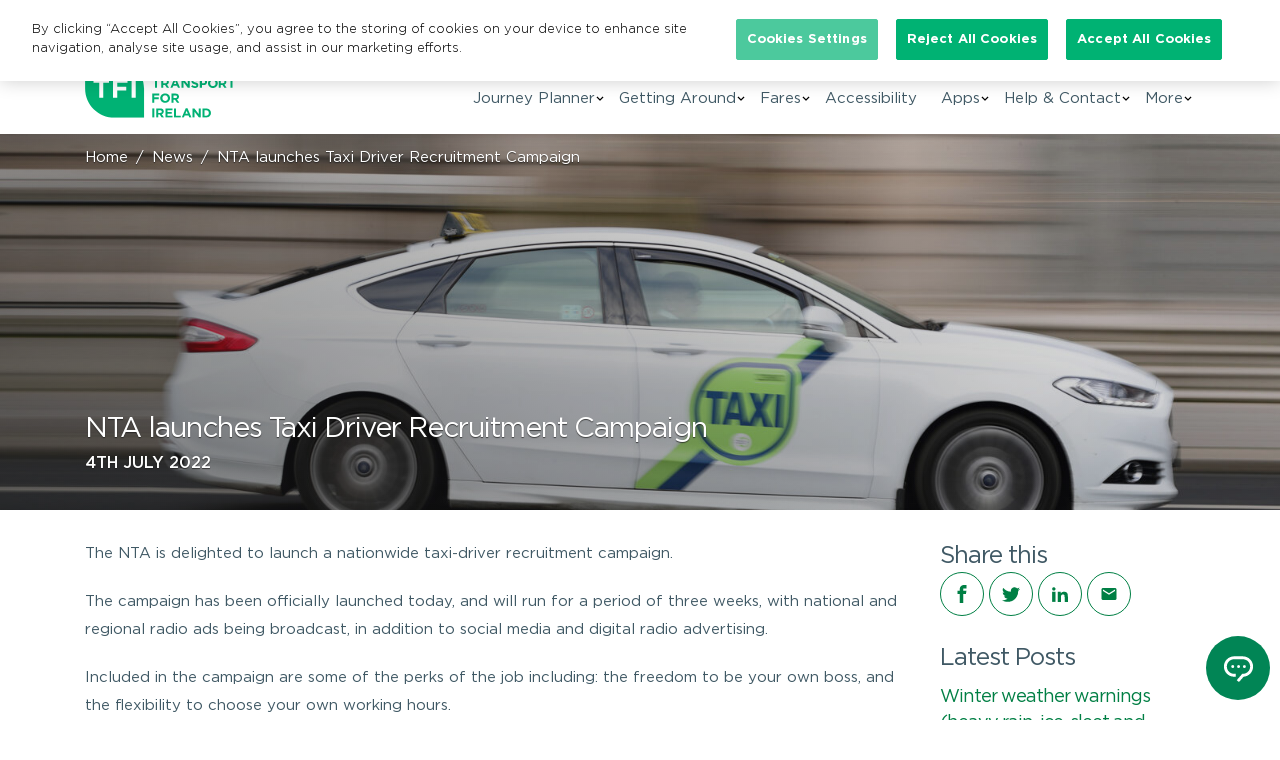

--- FILE ---
content_type: text/html; charset=UTF-8
request_url: https://www.transportforireland.ie/news/nta-launches-taxi-driver-recruitment-campaign/
body_size: 19250
content:
<!DOCTYPE html>
<html lang="en-US">
	<head>
		<script>(function(w,d,s,l,i){w[l]=w[l]||[];w[l].push({'gtm.start':
		new Date().getTime(),event:'gtm.js'});var f=d.getElementsByTagName(s)[0],
		j=d.createElement(s),dl=l!='dataLayer'?'&l='+l:'';j.async=true;j.src=
		'https://www.googletagmanager.com/gtm.js?id='+i+dl+ '&gtm_auth=fTaKLu6kAWGzdH9QzfAFWQ&gtm_preview=env-1&gtm_cookies_win=x';f.parentNode.insertBefore(j,f);
		})(window,document,'script','dataLayer','GTM-KG5LXG3');</script>
        <!-- Google tag (gtag.js) GA4 -->
        <script async src="https://www.googletagmanager.com/gtag/js?id=G-FZZT8DVMZG"></script>
        <script>
            window.dataLayer = window.dataLayer || [];
            function gtag(){dataLayer.push(arguments);}
            gtag('js', new Date());
            gtag('config', 'G-FZZT8DVMZG');
        </script>
		<meta charset="UTF-8">
		<meta name="viewport" content="width=device-width, initial-scale=1, maximum-scale=2">
		<link rel="apple-touch-icon" sizes="180x180" href="/wp-content/themes/transportforireland/assets/img/favicons/apple-touch-icon.png">
		<link rel="icon" type="image/png" sizes="32x32" href="/wp-content/themes/transportforireland/assets/img/favicons/favicon-32x32.png">
		<link rel="icon" type="image/png" sizes="16x16" href="/wp-content/themes/transportforireland/assets/img/favicons/favicon-16x16.png">
		<link rel="manifest" href="/wp-content/themes/transportforireland/assets/img/favicons/site.webmanifest">
		<link rel="mask-icon" href="/wp-content/themes/transportforireland/assets/img/favicons/safari-pinned-tab.svg" color="#007F44">
		<link rel="shortcut icon" href="/wp-content/themes/transportforireland/assets/img/favicons/favicon.ico">
		<meta name="msapplication-TileColor" content="#ffffff">
		<meta name="msapplication-config" content="/wp-content/themes/transportforireland/assets/img/favicons/browserconfig.xml">
		<meta name="theme-color" content="#ffffff">
		<meta name='robots' content='index, follow, max-image-preview:large, max-snippet:-1, max-video-preview:-1' />
<link rel="alternate" hreflang="en" href="https://www.transportforireland.ie/news/nta-launches-taxi-driver-recruitment-campaign/" />
<link rel="alternate" hreflang="ga" href="https://www.transportforireland.ie/ga/news/nta-launches-taxi-driver-recruitment-campaign/" />
<link rel="alternate" hreflang="x-default" href="https://www.transportforireland.ie/news/nta-launches-taxi-driver-recruitment-campaign/" />
<!-- CookiePro Cookies Consent Notice start for transportforireland.ie -->
<script type="text/javascript" src="https://cookie-cdn.cookiepro.com/consent/af1d445e-e29b-441e-837e-c7a62b5497e1/OtAutoBlock.js" ></script>
<script src="https://cookie-cdn.cookiepro.com/scripttemplates/otSDKStub.js"  type="text/javascript" charset="UTF-8" data-domain-script="af1d445e-e29b-441e-837e-c7a62b5497e1" ></script>
<script type="text/javascript">
function OptanonWrapper() { }
</script>
<!-- CookiePro Cookies Consent Notice end for transportforireland.ie -->
	<!-- This site is optimized with the Yoast SEO Premium plugin v26.7 (Yoast SEO v26.7) - https://yoast.com/wordpress/plugins/seo/ -->
	<title>NTA launches Taxi Driver Recruitment Campaign - Transport for Ireland</title>
	<link rel="canonical" href="https://www.transportforireland.ie/news/nta-launches-taxi-driver-recruitment-campaign/" />
	<meta property="og:locale" content="en_US" />
	<meta property="og:type" content="article" />
	<meta property="og:title" content="NTA launches Taxi Driver Recruitment Campaign" />
	<meta property="og:description" content="The NTA is delighted to launch a nationwide taxi-driver recruitment campaign. The campaign has been officially launched today, and will run for a period of three weeks, with national and [&hellip;]" />
	<meta property="og:url" content="https://www.transportforireland.ie/news/nta-launches-taxi-driver-recruitment-campaign/" />
	<meta property="og:site_name" content="Transport for Ireland" />
	<meta property="article:published_time" content="2022-07-04T08:28:25+00:00" />
	<meta name="author" content="Proinsias Collins" />
	<meta name="twitter:card" content="summary_large_image" />
	<meta name="twitter:label1" content="Written by" />
	<meta name="twitter:data1" content="Proinsias Collins" />
	<meta name="twitter:label2" content="Est. reading time" />
	<meta name="twitter:data2" content="1 minute" />
	<script type="application/ld+json" class="yoast-schema-graph">{"@context":"https://schema.org","@graph":[{"@type":"Article","@id":"https://www.transportforireland.ie/news/nta-launches-taxi-driver-recruitment-campaign/#article","isPartOf":{"@id":"https://www.transportforireland.ie/news/nta-launches-taxi-driver-recruitment-campaign/"},"author":{"name":"Proinsias Collins","@id":"https://www.transportforireland.ie/#/schema/person/7cdd084c4e62dbadbc4845860fb4d4ef"},"headline":"NTA launches Taxi Driver Recruitment Campaign","datePublished":"2022-07-04T08:28:25+00:00","mainEntityOfPage":{"@id":"https://www.transportforireland.ie/news/nta-launches-taxi-driver-recruitment-campaign/"},"wordCount":137,"articleSection":["Uncategorised"],"inLanguage":"en-US"},{"@type":"WebPage","@id":"https://www.transportforireland.ie/news/nta-launches-taxi-driver-recruitment-campaign/","url":"https://www.transportforireland.ie/news/nta-launches-taxi-driver-recruitment-campaign/","name":"NTA launches Taxi Driver Recruitment Campaign - Transport for Ireland","isPartOf":{"@id":"https://www.transportforireland.ie/#website"},"datePublished":"2022-07-04T08:28:25+00:00","author":{"@id":"https://www.transportforireland.ie/#/schema/person/7cdd084c4e62dbadbc4845860fb4d4ef"},"breadcrumb":{"@id":"https://www.transportforireland.ie/news/nta-launches-taxi-driver-recruitment-campaign/#breadcrumb"},"inLanguage":"en-US","potentialAction":[{"@type":"ReadAction","target":["https://www.transportforireland.ie/news/nta-launches-taxi-driver-recruitment-campaign/"]}]},{"@type":"BreadcrumbList","@id":"https://www.transportforireland.ie/news/nta-launches-taxi-driver-recruitment-campaign/#breadcrumb","itemListElement":[{"@type":"ListItem","position":1,"name":"Home","item":"https://www.transportforireland.ie/"},{"@type":"ListItem","position":2,"name":"News","item":"https://www.transportforireland.ie/news/"},{"@type":"ListItem","position":3,"name":"NTA launches Taxi Driver Recruitment Campaign"}]},{"@type":"WebSite","@id":"https://www.transportforireland.ie/#website","url":"https://www.transportforireland.ie/","name":"Transport for Ireland","description":"","potentialAction":[{"@type":"SearchAction","target":{"@type":"EntryPoint","urlTemplate":"https://www.transportforireland.ie/?s={search_term_string}"},"query-input":{"@type":"PropertyValueSpecification","valueRequired":true,"valueName":"search_term_string"}}],"inLanguage":"en-US"},{"@type":"Person","@id":"https://www.transportforireland.ie/#/schema/person/7cdd084c4e62dbadbc4845860fb4d4ef","name":"Proinsias Collins","image":{"@type":"ImageObject","inLanguage":"en-US","@id":"https://www.transportforireland.ie/#/schema/person/image/","url":"https://secure.gravatar.com/avatar/42add8777c55bd432dd3e9af0695fcc6ed802cc4e58ff91caf857eafad16d407?s=96&d=mm&r=g","contentUrl":"https://secure.gravatar.com/avatar/42add8777c55bd432dd3e9af0695fcc6ed802cc4e58ff91caf857eafad16d407?s=96&d=mm&r=g","caption":"Proinsias Collins"}}]}</script>
	<!-- / Yoast SEO Premium plugin. -->


<link rel='dns-prefetch' href='//maps.googleapis.com' />
<link rel="alternate" type="text/calendar" title="Transport for Ireland &raquo; iCal Feed" href="https://www.transportforireland.ie/bikeweek-events/?ical=1" />
<style id='wp-img-auto-sizes-contain-inline-css' type='text/css'>
img:is([sizes=auto i],[sizes^="auto," i]){contain-intrinsic-size:3000px 1500px}
/*# sourceURL=wp-img-auto-sizes-contain-inline-css */
</style>
<link rel='stylesheet' id='tribe-events-pro-mini-calendar-block-styles-css' href='https://www.transportforireland.ie/wp-content/plugins/events-calendar-pro/build/css/tribe-events-pro-mini-calendar-block.css?ver=7.7.11' media='all' />
<link rel='stylesheet' id='dnd-upload-cf7-css' href='https://www.transportforireland.ie/wp-content/plugins/drag-and-drop-multiple-file-upload-contact-form-7/assets/css/dnd-upload-cf7.css?ver=1.3.9.3' media='all' />
<link rel='stylesheet' id='contact-form-7-css' href='https://www.transportforireland.ie/wp-content/plugins/contact-form-7/includes/css/styles.css?ver=6.1.4' media='all' />
<link rel='stylesheet' id='nta-map-css' href='https://www.transportforireland.ie/wp-content/plugins/nta-ireland-map/assets/css/nta-map.css?ver=6.9' media='all' />
<link rel='stylesheet' id='page-list-style-css' href='https://www.transportforireland.ie/wp-content/plugins/page-list/css/page-list.css?ver=5.9' media='all' />
<link rel='stylesheet' id='spider-decision-tree-css' href='https://www.transportforireland.ie/wp-content/plugins/spider-decision-tree/public/css/spider-decision-tree-public.css?ver=1.0.0' media='all' />
<link rel='stylesheet' id='tfi-route-maps-style-css' href='https://www.transportforireland.ie/wp-content/plugins/tfi-route-maps/css/tfi-route-maps.css?ver=6.9' media='all' />
<link rel='stylesheet' id='wpml-legacy-horizontal-list-0-css' href='https://www.transportforireland.ie/wp-content/plugins/sitepress-multilingual-cms/templates/language-switchers/legacy-list-horizontal/style.min.css?ver=1' media='all' />
<link rel='stylesheet' id='transportforireland-styles-css' href='https://www.transportforireland.ie/wp-content/themes/transportforireland/assets/css/transportforireland.min.css?ver=6.9' media='all' />
<link rel='stylesheet' id='fontawesome-css' href='https://www.transportforireland.ie/wp-content/themes/transportforireland/assets/font-awesome/css/all.min.css?ver=6.9' media='all' />
<link rel='stylesheet' id='tfi-front-end-styles-css' href='https://www.transportforireland.ie/wp-content/themes/transportforireland/assets/css/transportforireland.min.css?ver=6.9' media='all' />
<script type="text/javascript" src="https://www.transportforireland.ie/wp-includes/js/jquery/jquery.min.js?ver=3.7.1&#039; defer onload=&#039;" id="jquery-core-js"></script>
<script type="text/javascript" src="https://www.transportforireland.ie/wp-includes/js/jquery/jquery-migrate.min.js?ver=3.4.1&#039; defer onload=&#039;" id="jquery-migrate-js"></script>
<script type="text/javascript" id="spider-decision-tree-js-extra">
/* <![CDATA[ */
var ajax_object = {"ajax_url":"https://www.transportforireland.ie/wp-admin/admin-ajax.php","nonce":"375a13203b"};
//# sourceURL=spider-decision-tree-js-extra
/* ]]> */
</script>
<script type="text/javascript" src="https://www.transportforireland.ie/wp-content/plugins/spider-decision-tree/public/js/spider-decision-tree-public.js?ver=1.0.0&#039; defer onload=&#039;" id="spider-decision-tree-js"></script>
<script type="text/javascript" src="https://www.transportforireland.ie/wp-content/plugins/tfi-route-maps/js/tfi-route-maps-panzoom.js?ver=6.9&#039; defer onload=&#039;" id="tfi-route-maps-panzoom-js"></script>
<script type="text/javascript" src="https://www.transportforireland.ie/wp-content/plugins/tfi-route-maps/js/tfi-route-maps.js?ver=6.9&#039; defer onload=&#039;" id="tfi-route-maps-script-js"></script>
<script type="text/javascript" id="wpml-browser-redirect-js-extra">
/* <![CDATA[ */
var wpml_browser_redirect_params = {"pageLanguage":"en","languageUrls":{"en_us":"https://www.transportforireland.ie/news/nta-launches-taxi-driver-recruitment-campaign/","en":"https://www.transportforireland.ie/news/nta-launches-taxi-driver-recruitment-campaign/","us":"https://www.transportforireland.ie/news/nta-launches-taxi-driver-recruitment-campaign/","ga_ie":"https://www.transportforireland.ie/ga/news/nta-launches-taxi-driver-recruitment-campaign/","ga":"https://www.transportforireland.ie/ga/news/nta-launches-taxi-driver-recruitment-campaign/","ie":"https://www.transportforireland.ie/ga/news/nta-launches-taxi-driver-recruitment-campaign/"},"cookie":{"name":"_icl_visitor_lang_js","domain":"www.transportforireland.ie","path":"/","expiration":24}};
//# sourceURL=wpml-browser-redirect-js-extra
/* ]]> */
</script>
<script type="text/javascript" src="https://www.transportforireland.ie/wp-content/plugins/sitepress-multilingual-cms/dist/js/browser-redirect/app.js?ver=486900&#039; defer onload=&#039;" id="wpml-browser-redirect-js"></script>
<meta name="generator" content="WPML ver:4.8.6 stt:1,19;" />
<meta name="tec-api-version" content="v1"><meta name="tec-api-origin" content="https://www.transportforireland.ie"><link rel="alternate" href="https://www.transportforireland.ie/wp-json/tribe/events/v1/" /><meta name="facebook-domain-verification" content="0pcc1xtqegpcchmx21saw450a0nxzq" />	<!-- Meta Pixel Code -->
	<script>
		! function(f, b, e, v, n, t, s) {
			if (f.fbq) return;
			n = f.fbq = function() {
				n.callMethod ?
					n.callMethod.apply(n, arguments) : n.queue.push(arguments)
			};
			if (!f._fbq) f._fbq = n;
			n.push = n;
			n.loaded = !0;
			n.version = '2.0';
			n.queue = [];
			t = b.createElement(e);
			t.async = !0;
			t.src = v;
			s = b.getElementsByTagName(e)[0];
			s.parentNode.insertBefore(t, s)
		}(window, document, 'script',
			'https://connect.facebook.net/en_US/fbevents.js');
		fbq('init', '722098126417376');
		fbq('track', 'PageView');
	</script>
	<noscript><img height="1" width="1" style="display:none"
			src="https://www.facebook.com/tr?id=722098126417376&ev=PageView&noscript=1" /></noscript>
	<!-- End Meta Pixel Code -->

	<!-- Tik Tok Pixel Code -->
	<script>
		! function(w, d, t) {
			w.TiktokAnalyticsObject = t;
			var ttq = w[t] = w[t] || [];
			ttq.methods = ["page", "track", "identify", "instances", "debug", "on", "off", "once", "ready", "alias", "group", "enableCookie", "disableCookie"], ttq.setAndDefer = function(t, e) {
				t[e] = function() {
					t.push([e].concat(Array.prototype.slice.call(arguments, 0)))
				}
			};
			for (var i = 0; i < ttq.methods.length; i++) ttq.setAndDefer(ttq, ttq.methods[i]);
			ttq.instance = function(t) {
				for (var e = ttq._i[t] || [], n = 0; n < ttq.methods.length; n++) ttq.setAndDefer(e, ttq.methods[n]);
				return e
			}, ttq.load = function(e, n) {
				var i = "https://analytics.tiktok.com/i18n/pixel/events.js";
				ttq._i = ttq._i || {}, ttq._i[e] = [], ttq._i[e]._u = i, ttq._t = ttq._t || {}, ttq._t[e] = +new Date, ttq._o = ttq._o || {}, ttq._o[e] = n || {};
				var o = document.createElement("script");
				o.type = "text/javascript", o.async = !0, o.src = i + "?sdkid=" + e + "&lib=" + t;
				var a = document.getElementsByTagName("script")[0];
				a.parentNode.insertBefore(o, a)
			};

			ttq.load('CK8PM0BC77UDMU34N8OG');
			ttq.page();
		}(window, document, 'ttq');
	</script>
	<!-- Tik Tok Pixel Code -->

	<!-- Snap Pixel Code -->
	<script type='text/javascript'>
		(function(e, t, n) {
			if (e.snaptr) return;
			var a = e.snaptr = function() {
				a.handleRequest ? a.handleRequest.apply(a, arguments) : a.queue.push(arguments)
			};
			a.queue = [];
			var s = 'script';
			r = t.createElement(s);
			r.async = !0;
			r.src = n;
			var u = t.getElementsByTagName(s)[0];
			u.parentNode.insertBefore(r, u);
		})(window, document,
			'https://sc-static.net/scevent.min.js');

		snaptr('init', '29e5adf6-4e60-416a-9ca2-20bc056e302a', {
			'user_email': '__INSERT_USER_EMAIL__'
		});

		snaptr('track', 'PAGE_VIEW');
	</script>
	<!-- End Snap Pixel Code -->

	<!-- End Linkedin Pixel Code -->
	<script type="text/javascript">
		_linkedin_partner_id = "6102833";
		window._linkedin_data_partner_ids = window._linkedin_data_partner_ids || [];
		window._linkedin_data_partner_ids.push(_linkedin_partner_id);
	</script>
	<script type="text/javascript">
		(function(l) {
			if (!l) {
				window.lintrk = function(a, b) {
					window.lintrk.q.push([a, b])
				};
				window.lintrk.q = []
			}
			var s = document.getElementsByTagName("script")[0];
			var b = document.createElement("script");
			b.type = "text/javascript";
			b.async = true;
			b.src = "https://snap.licdn.com/li.lms-analytics/insight.min.js";
			s.parentNode.insertBefore(b, s);
		})(window.lintrk);
	</script>
	<noscript>
		<img height="1" width="1" style="display:none;" alt="" src="https://px.ads.linkedin.com/collect/?pid=6102833&fmt=gif" />
	</noscript>
	<!-- End Linkedin Pixel Code -->
		<script>
		function isMobile() {
			return /Android|webOS|iPhone|iPad|iPod|BlackBerry|IEMobile|Opera Mini/i.test(
				navigator.userAgent
			);
		}

		const defaultOptions = {
			withWelcomeScreen: false,
			welcomeMessage: "GetStarted", //First message sent to Studio when the user start the chat
			openAfterTimeout: isMobile(true) ? undefined : 3000, //Value in miliseconds. Remove this line if you don't want to a start chat when user clicks in the chat bubble
			withLocation: false,
		};

		function bootstrapLoader(webchat, options = defaultOptions) {
			const {
				welcomeMessage,
				withWelcomeScreen,
				openAfterTimeout,
				withLocation
			} = {
				...defaultOptions,
				...options,
			};

			if (!webchat.isLiveChat) {
				return;
			}

			const cssFile = document.createElement("link");
			cssFile.rel = "stylesheet";
			cssFile.href = "css/loader.css";

			const shadowRoot = webchat.injector.shadowRoot;
			shadowRoot.appendChild(cssFile);

			// Create panel and loader
			const panel = document.createElement("div");
			panel.className = "botonic-loader-panel";

			var template = document.createElement("template");
			template.innerHTML =
				'<div class="lds-ellipsis"><div></div><div></div><div></div><div></div></div>';
			const loader = template.content;
			panel.appendChild(loader);
			panel.style.display = "none";

			// MonkeyPatch the onOpen event
			const onOpen = webchat.onOpenWebchat;

			function hideLoader() {
				panel.style.display = "none";
			}

			function showLoader() {
				panel.style.display = "block";

				setTimeout(hideLoader, 6000);
			}

			let initialized = false;

			const startProcess = () => {
				showLoader();

				let firstMessage = welcomeMessage;

				if (withLocation) {
					const l = withLocation ?
						localStorage.getItem("currentLocation") :
						undefined;

					firstMessage = withLocation ?
						l ?
						"Hello from " + l :
						"Helloㅤ" :
						firstMessage;
				}

				setTimeout(() => {
					webchat.selfHostedApp.addUserMessage({
						data: firstMessage,
						type: "postback",
					});
				}, 100);
			};

			const hasClass = (path, cls) => {
				return path?.some((p) => {
					try {
						return p?.className?.startsWith(cls);
					} catch (e) {
						return false;
					}
				});
			};

			const startButtonClass = "customStartChatButton_";

			const getForm = () => webchat.injector.shadowRoot.querySelector("form");

			const onSubmit = (e) => {
				const form = getForm();

				if (form) {
					form.removeEventListener("submit", onSubmit);
				}

				if (!isFormValid()) {
					e.preventDefault();
				} else {
					startProcess();
				}
			};

			const isFormValid = () => {
				return (
					webchat.injector.shadowRoot.querySelectorAll('[class*="isError"]')
					.length === 0
				);
			};

			// Add event listeners
			webchat.injector.addEventListener("click", (e) => {
				if (hasClass(e.composedPath(), "submitButton_")) {
					if (withWelcomeScreen) {
						startProcess();
					}
					return;
				}

				// When the user clicks on the "Start new chat"
				if (hasClass(e.composedPath(), startButtonClass) && e.isTrusted) {
					if (!withWelcomeScreen) {
						setTimeout(startProcess);
					}

					// const ref = webchat.selfHostedApp.webchatRef.current;
					// ref.updateWebchatSettings({ enableUserInput: false });
				}
			});

			window.showLoader = showLoader;

			const defaultConfig = {
				// Undefined on purpose
				livechatConversationEnded: undefined,
			};

			const getWebchatConfig = () => {
				try {
					const item = localStorage.getItem("webchatConfig");

					if (item) {
						return JSON.parse(item);
					}

					return defaultConfig;
				} catch (e) {
					console.error(e);
					return defaultConfig;
				}
			};

			const querySelector = (selector) =>
				webchat.injector.shadowRoot.querySelector(selector);

			const getByClass = (className) => querySelector("." + className);

			const getStartButton = () => {
				return querySelector(`[class^="${startButtonClass}"]`);
			};

			const getLocation = () => {
				if (!withLocation) {
					return undefined;
				}

				const currentLocation = localStorage.getItem("currentLocation");

				if (currentLocation) {
					return Promise.resolve(currentLocation);
				}

				return fetch("https://ipapi.co/json/")
					.then((apiResult) => apiResult.json())
					.then((jsonData) => jsonData.city + " - " + jsonData.country_name)
					.then((l) => {
						localStorage.setItem("currentLocation", l);
						return l;
					})
					.catch(() => {
						return undefined;
					});
			};

			const restartSession = async () => {
				// Wait until the start button is visible
				await new Promise((resolve) => {
					const interval = setInterval(() => {
						const $startButton = getStartButton();
						const $endChat = getByClass("end-chat-message");

						if ($startButton) {
							$startButton.style.display = "none";
						}

						if (!$startButton || !$endChat) {
							return;
						}

						// Remove the interval
						clearInterval(interval);

						// Click on the start button
						$startButton.click();
						resolve();
					}, 1);
				});

				// Wait until the Webchat SDK updates the config
				await new Promise((resolve) => {
					const interval = setInterval(() => {
						const {
							livechatConversationEnded
						} = getWebchatConfig();

						if (!livechatConversationEnded) {
							clearInterval(interval);
							resolve();
						}
					}, 1);
				});
			};

			const onOpenWebchat = async () => {
				const botonic = shadowRoot.getElementById("botonic-webchat");

				if (!botonic) {
					console.warn("Couldn't initialize the loader for botonic and live chat");
					return;
				}

				// Check if the loader is correctly loaded
				if (panel.parentElement !== botonic) {
					// Append loader
					botonic.appendChild(panel);
				}

				if (initialized) {
					return;
				}

				initialized = true;
				await getLocation();

				// Let's see if the conversation ended from config
				const {
					livechatConversationEnded
				} = getWebchatConfig();

				if (livechatConversationEnded) {
					showLoader();
					//await restartSession();

					if (!withWelcomeScreen) {
						startProcess();
					} else {
						hideLoader();
					}

					return;
				}

				const lastReadMessageIndex = localStorage.getItem("lastReadMessageIndex");

				if (!lastReadMessageIndex || lastReadMessageIndex === "null") {
					if (!withWelcomeScreen) {
						// Show the loader and send the payload
						// When opening the widget on the first time
						startProcess();
					}
				}
			};

			webchat.onOpenWebchat = function() {
				onOpen.call(webchat);
				onOpenWebchat();
			};

			// Open the web widget after a specified timeout
			if (openAfterTimeout) {
				const $button = webchat.injector.shadowRoot.querySelector(
					"[data-qa='trigger-button']"
				);

				const {
					wasChatOpened
				} = getWebchatConfig();

				if (wasChatOpened === undefined && $button) {
					setTimeout(() => {
						$button.click();
					}, openAfterTimeout);
				}
			}
		}

		window.virtualAgentBootstrapLoader = bootstrapLoader;
	</script>
<link rel="icon" href="https://www.transportforireland.ie/wp-content/uploads/2022/10/tfi_favicon.ico" sizes="32x32" />
<link rel="icon" href="https://www.transportforireland.ie/wp-content/uploads/2022/10/tfi_favicon.ico" sizes="192x192" />
<link rel="apple-touch-icon" href="https://www.transportforireland.ie/wp-content/uploads/2022/10/tfi_favicon.ico" />
<meta name="msapplication-TileImage" content="https://www.transportforireland.ie/wp-content/uploads/2022/10/tfi_favicon.ico" />
		<style type="text/css" id="wp-custom-css">
			.back-to-top {
	left: 20px;
}

.back-to-top svg {
	left: 50%;
}		</style>
		    <!-- Tag for Activity Group: taxi_app_LP, Activity Name: Taxi_App_LP, Activity ID: 12003769 -->
    <!-- Expected URL: https://www.transportforireland.ie/getting-around/by-taxi/driver-check-app -->

    <!--
    Activity ID: 12003769
    Activity Name: Taxi_App_LP
    Activity Group Name: taxi_app_LP
    -->

    <!--
    Start of global snippet: Please do not remove
    Place this snippet between the <head> and </head> tags on every page of your site.
    -->
    <!-- Global site tag (gtag.js) - Google Marketing Platform -->
    <script async src="https://www.googletagmanager.com/gtag/js?id=DC-9775717"></script>
    <script>
      window.dataLayer = window.dataLayer || [];
      function gtag(){dataLayer.push(arguments);}
      gtag('js', new Date());

      gtag('config', 'DC-9775717', { cookie_flags: 'SameSite=None;Secure' });
    </script>
    <!-- End of global snippet: Please do not remove -->
		    
      	</head>
	<body class="wp-singular post-template-default single single-post postid-42203 single-format-standard wp-embed-responsive wp-theme-transportforireland tfi-body tribe-no-js">
		<noscript><iframe src="https://www.googletagmanager.com/ns.html?id=GTM-KG5LXG3&gtm_auth=fTaKLu6kAWGzdH9QzfAFWQ&gtm_preview=env-1&gtm_cookies_win=x" height="0" width="0" style="display:none;visibility:hidden"></iframe></noscript>
				<a class="skip-link" href="#maincontent">Skip to main content</a>
				<header class="site-header">
			<div class="container">
				<div class="row flex-column">
					<div class="col align-items-end justify-content-end d-flex flex-row header-search" role="dialog">
						<form id="searchform" method="get" class="search-form align-self-end float-right mt-4" action="https://www.transportforireland.ie/">
	<label for="header-search-form" class="sr-only">Search for:</label>
  <input id="header-search-form" type="search" class="search-field" placeholder="Search &hellip;" value="" name="s" />
	<button type="submit" class="search-submit" aria-label="Submit Search">
    <span class="sr-only">Search</span>
    <svg aria-hidden="true" focusable="false" width="14" height="14" version="1.1" xmlns="http://www.w3.org/2000/svg" xmlns:xlink="http://www.w3.org/1999/xlink" x="0px" y="0px"
        viewBox="0 0 52.966 52.966" style="enable-background:new 0 0 52.966 52.966;" xml:space="preserve">
      <path d="M51.704,51.273L36.845,35.82c3.79-3.801,6.138-9.041,6.138-14.82c0-11.58-9.42-21-21-21s-21,9.42-21,21s9.42,21,21,21
        c5.083,0,9.748-1.817,13.384-4.832l14.895,15.491c0.196,0.205,0.458,0.307,0.721,0.307c0.25,0,0.499-0.093,0.693-0.279
        C52.074,52.304,52.086,51.671,51.704,51.273z M21.983,40c-10.477,0-19-8.523-19-19s8.523-19,19-19s19,8.523,19,19
        S32.459,40,21.983,40z"></path>
    </svg>
  </button>
  <!-- <button class="search-toggle" aria-controls="searchform" type="button">
    <span class="sr-only">Close Search</span>
    <svg aria-hidden="true" focusable="false" width="16" height="16" version="1.1" xmlns="http://www.w3.org/2000/svg" xmlns:xlink="http://www.w3.org/1999/xlink" x="0px" y="0px" viewBox="0 0 1000 1000" enable-background="new 0 0 1000 1000" xml:space="preserve"><g><path d="M549,500L979.5,69.5c14-14,14-35,0-49c-14-14-35-14-49,0L500,451L69.5,20.5c-14-14-35-14-49,0c-14,14-14,35,0,49L451,500L20.5,930.5c-14,14-14,35,0,49c7,7,17.5,10.5,24.5,10.5c7,0,17.5-3.5,24.5-10.5L500,549l430.5,430.5c7,7,17.5,10.5,24.5,10.5c7,0,17.5-3.5,24.5-10.5c14-14,14-35,0-49L549,500z"></path></g></svg>
  </button>   -->
</form>						<button class="search-toggle search-overlay" aria-hidden="true" tabindex="-1" aria-controls="searchform" aria-expanded="false"><span class="sr-only">Close search form</span></button>
                        <nav class="header-desktop-language-selector" aria-label="Select language">
                            			<div class="language-selector-dropdown dropdown ml-2 language-selector"><a title="Choose language - EN - English" href="#" data-toggle="dropdown" aria-haspopup="true" aria-expanded="false" class="dropdown-toggle h6 m-0 text-dark text-decoration-none" id="language-dropdown-toggle">
					<!-- <img src="https://www.transportforireland.ie/wp-content/plugins/sitepress-multilingual-cms/res/flags/en.png" height="14" alt=""> -->
					EN</a>
				<ul class="dropdown-menu dropdown-menu-right" aria-labelledby="language-dropdown-toggle" role="menu">
											<li class="list-inline-item">
							<a class="text-primary text-decoration-none font-weight-bold py-1 px-2 d-block" href="https://www.transportforireland.ie/news/nta-launches-taxi-driver-recruitment-campaign/">
								<!-- <img src="https://www.transportforireland.ie/wp-content/plugins/sitepress-multilingual-cms/res/flags/en.png" height="14" alt=""> -->
								English							</a>
						</li>
											<li class="list-inline-item">
							<a class="text-dark text-decoration-none font-weight-bold py-1 px-2 d-block" href="https://www.transportforireland.ie/ga/news/nta-launches-taxi-driver-recruitment-campaign/">
								<!-- <img src="https://www.transportforireland.ie/wp-content/plugins/sitepress-multilingual-cms/res/flags/ga.png" height="14" alt=""> -->
								Gaeilge							</a>
						</li>
									</ul>
			</div>
		                        </nav>
					</div>
					<div class="col">
												<a class="site-title" href="https://www.transportforireland.ie">
							<img src="/wp-content/themes/transportforireland/assets/img/branding/transport-for-ireland-logo.svg" alt="Transport for Ireland">
						</a>
						<button type="button" aria-controls="searchform" aria-expanded="false" class="search-toggle mobile-search-toggle">
							<span class="sr-only">Search</span>
								<svg focusable="false" aria-hidden="true" width="14" height="14" xmlns="http://www.w3.org/2000/svg" viewBox="0 0 52.966 52.966"><path d="M51.704 51.273L36.845 35.82c3.79-3.801 6.138-9.041 6.138-14.82 0-11.58-9.42-21-21-21s-21 9.42-21 21 9.42 21 21 21c5.083 0 9.748-1.817 13.384-4.832l14.895 15.491a.998.998 0 001.414.028 1 1 0 00.028-1.414zM21.983 40c-10.477 0-19-8.523-19-19s8.523-19 19-19 19 8.523 19 19-8.524 19-19 19z"/></svg>
                <svg focusable="false" aria-hidden="true" height="12" width="12" xmlns="http://www.w3.org/2000/svg" viewBox="0 0 14 14"><path d="M14 1.4L12.6 0 7 5.6 1.4 0 0 1.4 5.6 7 0 12.6 1.4 14 7 8.4l5.6 5.6 1.4-1.4L8.4 7 14 1.4z"/></svg>
						</button>
						<button class="menu-overlay" aria-hidden="true" tabindex="-1" aria-controls="main-navigation" aria-expanded="false"><span class="sr-only">Toggle main navigation</span></button>
                        <div class="header-mobile-language-selector">
                            			<div class="language-selector-dropdown dropdown ml-2 language-selector"><a title="Choose language - EN - English" href="#" data-toggle="dropdown" aria-haspopup="true" aria-expanded="false" class="dropdown-toggle h6 m-0 text-dark text-decoration-none" id="language-dropdown-toggle">
					<!-- <img src="https://www.transportforireland.ie/wp-content/plugins/sitepress-multilingual-cms/res/flags/en.png" height="14" alt=""> -->
					EN</a>
				<ul class="dropdown-menu dropdown-menu-right" aria-labelledby="language-dropdown-toggle" role="menu">
											<li class="list-inline-item">
							<a class="text-primary text-decoration-none font-weight-bold py-1 px-2 d-block" href="https://www.transportforireland.ie/news/nta-launches-taxi-driver-recruitment-campaign/">
								<!-- <img src="https://www.transportforireland.ie/wp-content/plugins/sitepress-multilingual-cms/res/flags/en.png" height="14" alt=""> -->
								English							</a>
						</li>
											<li class="list-inline-item">
							<a class="text-dark text-decoration-none font-weight-bold py-1 px-2 d-block" href="https://www.transportforireland.ie/ga/news/nta-launches-taxi-driver-recruitment-campaign/">
								<!-- <img src="https://www.transportforireland.ie/wp-content/plugins/sitepress-multilingual-cms/res/flags/ga.png" height="14" alt=""> -->
								Gaeilge							</a>
						</li>
									</ul>
			</div>
		                        </div>
						<button class="priority-navigation-toggle" aria-controls="main-navigation" aria-expanded="false">
							<span>MENU</span>
							<i></i>
							<i></i>
							<i></i>
						</button>
						<nav class="main-nav priority-navigation" id="main-navigation">
							<ul id="menubar" class="list-unstyled float-left"><li id="nav-item-45325" class="nav-item menu-item menu-item-type-custom menu-item-object-custom menu-item-has-children nav-item-45325 position-relative"><a href="#">Journey Planner</a><button type="button" class="toggle-submenu" aria-haspopup="true" aria-expanded="false"><span class="toggle-text-open">Open</span><span class="toggle-text-close">Close</span> Journey Planner sub menu</button><ul class="list-unstyled  depth_0"><li id="nav-item-170" class="nav-item menu-item menu-item-type-post_type menu-item-object-page nav-item-170 position-relative"><a href="https://www.transportforireland.ie/plan-a-journey/">Plan a Journey</a></li>
<li id="nav-item-45329" class="nav-item menu-item menu-item-type-post_type menu-item-object-page nav-item-45329 position-relative"><a href="https://www.transportforireland.ie/plan-a-journey/timetables/">Timetables</a></li>
<li id="nav-item-20" class="nav-item menu-item menu-item-type-post_type menu-item-object-page nav-item-20 position-relative"><a href="https://www.transportforireland.ie/plan-a-journey/live-departures/">Live departures</a></li>
<li id="nav-item-50498" class="nav-item menu-item menu-item-type-custom menu-item-object-custom menu-item-has-children nav-item-50498 position-relative"><a href="#">Network Maps</a><button type="button" class="toggle-submenu" aria-haspopup="true" aria-expanded="false"><span class="toggle-text-open">Open</span><span class="toggle-text-close">Close</span> Network Maps sub menu</button><ul class="list-unstyled  sub-menu depth_1"><li id="nav-item-105" class="nav-item menu-item menu-item-type-post_type menu-item-object-page nav-item-105 position-relative"><a href="https://www.transportforireland.ie/plan-a-journey/network-maps/">All Network maps</a></li>
<li id="nav-item-50599" class="nav-item menu-item menu-item-type-custom menu-item-object-custom nav-item-50599 position-relative"><a href="/getting-around/network-maps#city">City Services</a></li>
<li id="nav-item-50600" class="nav-item menu-item menu-item-type-custom menu-item-object-custom nav-item-50600 position-relative"><a href="/getting-around/network-maps#town">Town Bus Services</a></li>
<li id="nav-item-15294" class="nav-item menu-item menu-item-type-custom menu-item-object-custom nav-item-15294 position-relative"><a href="/getting-around/network-maps#local-links">TFI Local Link Services</a></li>
<li id="nav-item-67556" class="nav-item menu-item menu-item-type-post_type menu-item-object-page nav-item-67556 position-relative"><a href="https://www.transportforireland.ie/campaigns/wild-atlantic-way/">Wild Atlantic Way</a></li>
	</ul>
</li>
<li id="nav-item-51059" class="nav-item menu-item menu-item-type-post_type menu-item-object-page nav-item-51059 position-relative"><a href="https://www.transportforireland.ie/plan-a-journey/live-travel-info-service-updates/">Service updates info</a></li>
<li id="nav-item-44904" class="nav-item menu-item menu-item-type-post_type menu-item-object-page nav-item-44904 position-relative"><a href="https://www.transportforireland.ie/available-apps/tfi-live/">TFI Live App</a></li>
</ul>
</li>
<li id="nav-item-50491" class="nav-item menu-item menu-item-type-custom menu-item-object-custom menu-item-has-children nav-item-50491 position-relative"><a href="#">Getting Around</a><button type="button" class="toggle-submenu" aria-haspopup="true" aria-expanded="false"><span class="toggle-text-open">Open</span><span class="toggle-text-close">Close</span> Getting Around sub menu</button><ul class="list-unstyled  depth_0"><li id="nav-item-50492" class="nav-item menu-item menu-item-type-custom menu-item-object-custom menu-item-has-children nav-item-50492 position-relative"><a href="#">By bus</a><button type="button" class="toggle-submenu" aria-haspopup="true" aria-expanded="false"><span class="toggle-text-open">Open</span><span class="toggle-text-close">Close</span> By bus sub menu</button><ul class="list-unstyled  sub-menu depth_1"><li id="nav-item-33" class="nav-item menu-item menu-item-type-post_type menu-item-object-page nav-item-33 position-relative"><a href="https://www.transportforireland.ie/getting-around/by-bus/tfi-bus-services/">TFI Bus Services</a></li>
<li id="nav-item-15171" class="nav-item menu-item menu-item-type-post_type menu-item-object-page menu-item-has-children nav-item-15171 position-relative"><a href="https://www.transportforireland.ie/tfi-local-link/">TFI Local Link</a><button type="button" class="toggle-submenu" aria-haspopup="true" aria-expanded="false"><span class="toggle-text-open">Open</span><span class="toggle-text-close">Close</span> TFI Local Link sub menu</button><ul class="list-unstyled  sub-menu depth_2"><li id="nav-item-72852" class="nav-item menu-item menu-item-type-post_type menu-item-object-page nav-item-72852 position-relative"><a href="https://www.transportforireland.ie/tfi-local-link/ways-to-pay-on-tfi-local-link/">Ways to Pay on TFI Local Link</a></li>
<li id="nav-item-71635" class="nav-item menu-item menu-item-type-post_type menu-item-object-page nav-item-71635 position-relative"><a href="https://www.transportforireland.ie/tfi-local-link/tfi-local-link-weekend-services/">Connect to Outdoor Activities</a></li>
		</ul>
</li>
<li id="nav-item-42056" class="nav-item menu-item menu-item-type-post_type menu-item-object-page nav-item-42056 position-relative"><a href="https://www.transportforireland.ie/network-redesign/">Dublin Network Redesign</a></li>
<li id="nav-item-61497" class="nav-item menu-item menu-item-type-custom menu-item-object-custom nav-item-61497 position-relative"><a href="/wp-content/uploads/2025/10/Regional-Public-Transport-Map-2025-August02.pdf">TFI Regional Public Transport Map</a></li>
	</ul>
</li>
<li id="nav-item-50493" class="nav-item menu-item menu-item-type-custom menu-item-object-custom menu-item-has-children nav-item-50493 position-relative"><a href="#">By train</a><button type="button" class="toggle-submenu" aria-haspopup="true" aria-expanded="false"><span class="toggle-text-open">Open</span><span class="toggle-text-close">Close</span> By train sub menu</button><ul class="list-unstyled  sub-menu depth_1"><li id="nav-item-45" class="nav-item menu-item menu-item-type-post_type menu-item-object-page nav-item-45 position-relative"><a href="https://www.transportforireland.ie/getting-around/by-train/about-iarnrod-eireann-irish-rail/">About Iarnród Éireann Irish Rail</a></li>
<li id="nav-item-50154" class="nav-item menu-item menu-item-type-custom menu-item-object-custom nav-item-50154 position-relative"><a href="/getting-around/network-maps/dublin-area-train-tram-services/">Dublin area train map</a></li>
<li id="nav-item-61498" class="nav-item menu-item menu-item-type-custom menu-item-object-custom nav-item-61498 position-relative"><a href="https://www.transportforireland.ie/wp-content/uploads/2025/03/TFI-Regional-Public-Transport-Map.pdf">TFI Regional Public Transport Map</a></li>
	</ul>
</li>
<li id="nav-item-50494" class="nav-item menu-item menu-item-type-custom menu-item-object-custom menu-item-has-children nav-item-50494 position-relative"><a href="#">By tram</a><button type="button" class="toggle-submenu" aria-haspopup="true" aria-expanded="false"><span class="toggle-text-open">Open</span><span class="toggle-text-close">Close</span> By tram sub menu</button><ul class="list-unstyled  sub-menu depth_1"><li id="nav-item-57" class="nav-item menu-item menu-item-type-post_type menu-item-object-page nav-item-57 position-relative"><a href="https://www.transportforireland.ie/getting-around/by-tram/about-luas/">About Luas</a></li>
<li id="nav-item-11454" class="nav-item menu-item menu-item-type-custom menu-item-object-custom nav-item-11454 position-relative"><a href="/getting-around/network-maps/dublin-area-train-tram-services/">Luas Maps</a></li>
	</ul>
</li>
<li id="nav-item-50495" class="nav-item menu-item menu-item-type-custom menu-item-object-custom menu-item-has-children nav-item-50495 position-relative"><a href="#">By taxi</a><button type="button" class="toggle-submenu" aria-haspopup="true" aria-expanded="false"><span class="toggle-text-open">Open</span><span class="toggle-text-close">Close</span> By taxi sub menu</button><ul class="list-unstyled  sub-menu depth_1"><li id="nav-item-71" class="nav-item menu-item menu-item-type-post_type menu-item-object-page nav-item-71 position-relative"><a href="https://www.transportforireland.ie/getting-around/by-taxi/about-taxi/">About taxi</a></li>
<li id="nav-item-70" class="nav-item menu-item menu-item-type-post_type menu-item-object-page nav-item-70 position-relative"><a href="https://www.transportforireland.ie/getting-around/by-taxi/check-a-licence/">Check a licence</a></li>
<li id="nav-item-399" class="nav-item menu-item menu-item-type-post_type menu-item-object-page nav-item-399 position-relative"><a href="https://www.transportforireland.ie/getting-around/by-taxi/driver-check-app/">TFI Driver Check App</a></li>
<li id="nav-item-13109" class="nav-item menu-item menu-item-type-post_type menu-item-object-page nav-item-13109 position-relative"><a href="https://www.transportforireland.ie/getting-around/by-taxi/wheelchair-accessible-vehicle-wav-register/">Wheelchair Accessible Vehicle (WAV) Register</a></li>
<li id="nav-item-69" class="nav-item menu-item menu-item-type-post_type menu-item-object-page nav-item-69 position-relative"><a href="https://www.transportforireland.ie/getting-around/by-taxi/customer-information/">Customer information</a></li>
	</ul>
</li>
<li id="nav-item-50496" class="nav-item menu-item menu-item-type-custom menu-item-object-custom menu-item-has-children nav-item-50496 position-relative"><a href="#">By bicycle</a><button type="button" class="toggle-submenu" aria-haspopup="true" aria-expanded="false"><span class="toggle-text-open">Open</span><span class="toggle-text-close">Close</span> By bicycle sub menu</button><ul class="list-unstyled  sub-menu depth_1"><li id="nav-item-79" class="nav-item menu-item menu-item-type-post_type menu-item-object-page nav-item-79 position-relative"><a href="https://www.transportforireland.ie/getting-around/by-bicycle/hiring-a-bicycle/">Hiring a bicycle</a></li>
<li id="nav-item-13455" class="nav-item menu-item menu-item-type-post_type menu-item-object-page nav-item-13455 position-relative"><a href="https://www.transportforireland.ie/getting-around/by-bicycle/cycling-safety/">Cycling safety</a></li>
<li id="nav-item-41050" class="nav-item menu-item menu-item-type-post_type menu-item-object-page nav-item-41050 position-relative"><a href="https://www.transportforireland.ie/getting-around/by-bicycle/bikeweek/">National Bike Week Saturday 9th – Sunday 17th May 2026</a></li>
	</ul>
</li>
<li id="nav-item-711" class="nav-item menu-item menu-item-type-post_type menu-item-object-page nav-item-711 position-relative"><a href="https://www.transportforireland.ie/getting-around/visitor-travel-information/">Visitor travel information</a></li>
</ul>
</li>
<li id="nav-item-50490" class="nav-item menu-item menu-item-type-custom menu-item-object-custom menu-item-has-children nav-item-50490 position-relative"><a href="#">Fares</a><button type="button" class="toggle-submenu" aria-haspopup="true" aria-expanded="false"><span class="toggle-text-open">Open</span><span class="toggle-text-close">Close</span> Fares sub menu</button><ul class="list-unstyled  depth_0"><li id="nav-item-63232" class="nav-item menu-item menu-item-type-post_type menu-item-object-page nav-item-63232 position-relative"><a href="https://www.transportforireland.ie/fares/new-fare-zones/">New Fare Zones</a></li>
<li id="nav-item-132" class="nav-item menu-item menu-item-type-post_type menu-item-object-page nav-item-132 position-relative"><a href="https://www.transportforireland.ie/fares/bus-fares/">Bus fares</a></li>
<li id="nav-item-131" class="nav-item menu-item menu-item-type-post_type menu-item-object-page nav-item-131 position-relative"><a href="https://www.transportforireland.ie/fares/train-fares/">Train fares</a></li>
<li id="nav-item-130" class="nav-item menu-item menu-item-type-post_type menu-item-object-page nav-item-130 position-relative"><a href="https://www.transportforireland.ie/fares/luas-fares/">Tram fares</a></li>
<li id="nav-item-129" class="nav-item menu-item menu-item-type-post_type menu-item-object-page nav-item-129 position-relative"><a href="https://www.transportforireland.ie/fares/taxi-fares/">Taxi fares</a></li>
<li id="nav-item-50497" class="nav-item menu-item menu-item-type-custom menu-item-object-custom menu-item-has-children nav-item-50497 position-relative"><a href="#">TFI Leap Card</a><button type="button" class="toggle-submenu" aria-haspopup="true" aria-expanded="false"><span class="toggle-text-open">Open</span><span class="toggle-text-close">Close</span> TFI Leap Card sub menu</button><ul class="list-unstyled  sub-menu depth_1"><li id="nav-item-126" class="nav-item menu-item menu-item-type-post_type menu-item-object-page nav-item-126 position-relative"><a href="https://www.transportforireland.ie/fares/leap-card/">TFI Leap Card Info</a></li>
<li id="nav-item-127" class="nav-item menu-item menu-item-type-post_type menu-item-object-page nav-item-127 position-relative"><a href="https://www.transportforireland.ie/fares/leap-card/leap-card-top-up/">TFI Leap Top-Up App</a></li>
<li id="nav-item-43152" class="nav-item menu-item menu-item-type-post_type menu-item-object-page nav-item-43152 position-relative"><a href="https://www.transportforireland.ie/fares/50-discount-for-young-adult-and-student-leap-card-holders-on-commercial-bus-operators/">Young Adult and Student Leap</a></li>
<li id="nav-item-49084" class="nav-item menu-item menu-item-type-post_type menu-item-object-page nav-item-49084 position-relative"><a href="https://www.transportforireland.ie/fares/leap-card/tfi-90-minute-fare/">TFI 90 Minute Fare</a></li>
	</ul>
</li>
<li id="nav-item-41821" class="nav-item menu-item menu-item-type-post_type menu-item-object-page nav-item-41821 position-relative"><a href="https://www.transportforireland.ie/tfi-go-app/">TFI Go App</a></li>
<li id="nav-item-49085" class="nav-item menu-item menu-item-type-post_type menu-item-object-page nav-item-49085 position-relative"><a href="https://www.transportforireland.ie/fares/fare-evasion-on-tfi-services/">Fare Evasion on TFI Services</a></li>
<li id="nav-item-16021" class="nav-item menu-item menu-item-type-post_type menu-item-object-page nav-item-16021 position-relative"><a href="https://www.transportforireland.ie/fares/free-travel-pass/">Free Travel Scheme</a></li>
</ul>
</li>
<li id="nav-item-58040" class="nav-item menu-item menu-item-type-post_type menu-item-object-page nav-item-58040 position-relative"><a href="https://www.transportforireland.ie/accessibility/">Accessibility</a></li>
<li id="nav-item-50489" class="nav-item menu-item menu-item-type-custom menu-item-object-custom menu-item-has-children nav-item-50489 position-relative"><a href="#">Apps</a><button type="button" class="toggle-submenu" aria-haspopup="true" aria-expanded="false"><span class="toggle-text-open">Open</span><span class="toggle-text-close">Close</span> Apps sub menu</button><ul class="list-unstyled  depth_0"><li id="nav-item-49092" class="nav-item menu-item menu-item-type-post_type menu-item-object-page nav-item-49092 position-relative"><a href="https://www.transportforireland.ie/fares/leap-card/leap-card-top-up/">TFI Leap Top-Up App</a></li>
<li id="nav-item-49088" class="nav-item menu-item menu-item-type-post_type menu-item-object-page nav-item-49088 position-relative"><a href="https://www.transportforireland.ie/available-apps/tfi-live/">TFI Live App</a></li>
<li id="nav-item-49089" class="nav-item menu-item menu-item-type-post_type menu-item-object-page nav-item-49089 position-relative"><a href="https://www.transportforireland.ie/tfi-go-app/">TFI Go App</a></li>
<li id="nav-item-49091" class="nav-item menu-item menu-item-type-post_type menu-item-object-page nav-item-49091 position-relative"><a href="https://www.transportforireland.ie/getting-around/by-taxi/driver-check-app/">TFI Driver Check App</a></li>
<li id="nav-item-68559" class="nav-item menu-item menu-item-type-post_type menu-item-object-page nav-item-68559 position-relative"><a href="https://www.transportforireland.ie/available-apps/tfi-anseo-app/">TFI Anseo App</a></li>
<li id="nav-item-49090" class="nav-item menu-item menu-item-type-post_type menu-item-object-page nav-item-49090 position-relative"><a href="https://www.transportforireland.ie/available-apps/">Available Apps</a></li>
</ul>
</li>
<li id="nav-item-56771" class="nav-item menu-item menu-item-type-custom menu-item-object-custom menu-item-has-children nav-item-56771 position-relative"><a href="#">Help &#038; Contact</a><button type="button" class="toggle-submenu" aria-haspopup="true" aria-expanded="false"><span class="toggle-text-open">Open</span><span class="toggle-text-close">Close</span> Help & Contact sub menu</button><ul class="list-unstyled  depth_0"><li id="nav-item-143" class="nav-item menu-item menu-item-type-post_type menu-item-object-page nav-item-143 position-relative"><a href="https://www.transportforireland.ie/support/">TFI Help Centre</a></li>
<li id="nav-item-145" class="nav-item menu-item menu-item-type-post_type menu-item-object-page nav-item-145 position-relative"><a href="https://www.transportforireland.ie/support/lost-property/">Lost Property</a></li>
</ul>
</li>
<li id="nav-item-50488" class="nav-item menu-item menu-item-type-custom menu-item-object-custom menu-item-has-children nav-item-50488 position-relative"><a href="#">More</a><button type="button" class="toggle-submenu" aria-haspopup="true" aria-expanded="false"><span class="toggle-text-open">Open</span><span class="toggle-text-close">Close</span> More sub menu</button><ul class="list-unstyled  depth_0"><li id="nav-item-52841" class="nav-item menu-item menu-item-type-post_type menu-item-object-page nav-item-52841 position-relative"><a href="https://www.transportforireland.ie/about-us/">About Us</a></li>
<li id="nav-item-41919" class="nav-item menu-item menu-item-type-custom menu-item-object-custom nav-item-41919 position-relative"><a href="https://www.transportforireland.ie/news/">Latest News</a></li>
<li id="nav-item-50341" class="nav-item menu-item menu-item-type-post_type menu-item-object-page nav-item-50341 position-relative"><a href="https://www.transportforireland.ie/events/">Upcoming Events</a></li>
<li id="nav-item-58069" class="nav-item menu-item menu-item-type-post_type menu-item-object-page nav-item-58069 position-relative"><a href="https://www.transportforireland.ie/getting-around/etiquette-on-transport/">Etiquette on Transport</a></li>
<li id="nav-item-50990" class="nav-item menu-item menu-item-type-post_type menu-item-object-page nav-item-50990 position-relative"><a href="https://www.transportforireland.ie/campaigns/">Campaigns</a></li>
</ul>
</li>
</ul>							<button aria-controls="searchform" class="search-toggle float-right ml-2">
								<span class="sr-only">Open Search</span>
								<svg focusable="false" aria-hidden="true" xmlns="http://www.w3.org/2000/svg" width="14" height="14"><path fill="#010101" d="M340.2 160l-84.4 84.3-84-83.9-11.8 11.8 84 83.8-84 83.9 11.8 11.7 84-83.8 84.4 84.2 11.8-11.7-84.4-84.3 84.4-84.2z"/></svg>
								<svg focusable="false" aria-hidden="true" width="14" height="14" xmlns="http://www.w3.org/2000/svg" viewBox="0 0 52.966 52.966"><path d="M51.704 51.273L36.845 35.82c3.79-3.801 6.138-9.041 6.138-14.82 0-11.58-9.42-21-21-21s-21 9.42-21 21 9.42 21 21 21c5.083 0 9.748-1.817 13.384-4.832l14.895 15.491a.998.998 0 001.414.028 1 1 0 00.028-1.414zM21.983 40c-10.477 0-19-8.523-19-19s8.523-19 19-19 19 8.523 19 19-8.524 19-19 19z"/></svg>
							</button>
						</nav>
					</div>
				</div>
			</div>
		</header>
		  
  <div id="maincontent" class="page-header image-header" style="background-image: url(https://www.transportforireland.ie/wp-content/uploads/2022/07/Taxi-1-1600x700.jpg);">
    <div class="container">
      <nav aria-label="Breadcrumb"><ol class="breadcrumb p-0 pt-3 bg-transparent"><li class="breadcrumb-item"><a href="https://www.transportforireland.ie/">Home</a></li><li class="breadcrumb-item"><a href="/news">News</a></li><li aria-current="page" class="breadcrumb-item active">NTA launches Taxi Driver Recruitment Campaign</li></ol></nav>              <h1 class="mb-0">NTA launches Taxi Driver Recruitment Campaign</h1>
        <time class="mb-0" datetime="4th July 2022">4th July 2022</time>
      
    </div>
  </div>
  <div class="container">
    <div class="row">
      <main class="col-md-9">
        <p>The NTA is delighted to launch a nationwide taxi-driver recruitment campaign.</p>
<p>The campaign has been officially launched today, and will run for a period of three weeks, with national and regional radio ads being broadcast, in addition to social media and digital radio advertising.</p>
<p>Included in the campaign are some of the perks of the job including: the freedom to be your own boss, and the flexibility to choose your own working hours.</p>
<p>The campaign will also highlight the simple process to become a licensed taxi driver.</p>
<p>Interested parties simply need to pass the test, get Garda vetted, and get driving.</p>
<p>The hashtag #TaxiDriver will be used to promote the campaign on social media, while the website <a href="http://www.taxidriver.ie"  target="_blank" rel="noopener noreferrer">www.taxidriver.ie</a> will be posted on social and used in all broadcast ads.</p>
              </main>
      <aside class="col-md-3">
        <div class="social-share mb-3">
  <h3 class="m-0">Share this</h3>
  <a rel="nofollow noopener" target="_blank" href="http://www.facebook.com/" onclick="window.location = 'http://www.facebook.com/share.php?u=' + encodeURIComponent(window.location); return false">
    <svg aria-hidden="true" focusable="false" viewBox="0 0 1024 1024">
      <path d="M608 192h160v-192h-160c-123.514 0-224 100.486-224 224v96h-128v192h128v512h192v-512h160l32-192h-192v-96c0-17.346 14.654-32 32-32z"></path>
    </svg>
    <span class="sr-only">Share on Facebook</span>
  </a>
  <a rel="nofollow noopener" target="_blank" href="http://twitter.com/" onclick="window.location = 'http://twitter.com/home/?status=' + encodeURIComponent(window.location); return false">
    <svg aria-hidden="true" focusable="false" viewBox="0 0 1024 1024">
      <path d="M1024 226.4c-37.6 16.8-78.2 28-120.6 33 43.4-26 76.6-67.2 92.4-116.2-40.6 24-85.6 41.6-133.4 51-38.4-40.8-93-66.2-153.4-66.2-116 0-210 94-210 210 0 16.4 1.8 32.4 5.4 47.8-174.6-8.8-329.4-92.4-433-219.6-18 31-28.4 67.2-28.4 105.6 0 72.8 37 137.2 93.4 174.8-34.4-1-66.8-10.6-95.2-26.2 0 0.8 0 1.8 0 2.6 0 101.8 72.4 186.8 168.6 206-17.6 4.8-36.2 7.4-55.4 7.4-13.6 0-26.6-1.4-39.6-3.8 26.8 83.4 104.4 144.2 196.2 146-72 56.4-162.4 90-261 90-17 0-33.6-1-50.2-3 93.2 59.8 203.6 94.4 322.2 94.4 386.4 0 597.8-320.2 597.8-597.8 0-9.2-0.2-18.2-0.6-27.2 41-29.4 76.6-66.4 104.8-108.6z"></path>
    </svg>
    <span class="sr-only">Share on Twitter</span>
  </a>
  <a rel="nofollow noopener" target="_blank" href="http://www.linkedin.com/" onclick="window.location = 'http://www.linkedin.com/shareArticle?mini=true&url=' + encodeURIComponent(window.location); return false">
    <svg aria-hidden="true" focusable="false" viewBox="0 0 1024 1024">
      <path d="M384 384h177.106v90.782h2.532c24.64-44.194 84.958-90.782 174.842-90.782 186.946 0 221.52 116.376 221.52 267.734v308.266h-184.61v-273.278c0-65.184-1.334-149.026-96.028-149.026-96.148 0-110.82 70.986-110.82 144.292v278.012h-184.542v-576z"></path><path d="M64 384h192v576h-192v-576z" ></path><path d="M256 224c0 53.019-42.981 96-96 96s-96-42.981-96-96c0-53.019 42.981-96 96-96s96 42.981 96 96z"></path>
    </svg>
    <span class="sr-only">Share on LinkedIn</span>
  </a>
  <a rel="nofollow noopener" target="_blank" href="mailto:">
    <svg aria-hidden="true" focusable="false" viewBox="0 0 1024 1024">
      <path d="M854 342v-86l-342 214-342-214v86l342 212zM854 170q34 0 59 26t25 60v512q0 34-25 60t-59 26h-684q-34 0-59-26t-25-60v-512q0-34 25-60t59-26h684z"></path>
    </svg>
    <span class="sr-only">Share via email</span>
  </a>
</div>        
        <h2 class="h3 widget-title mb-0">Latest Posts</h2>
        <ul class="posts-widget-list list-unstyled mb-4">
          <li class="position-relative d-block w-100 border-bottom border-gray">
            <a class="link-stretched text-decoration-none" href="https://www.transportforireland.ie/news/winter-weather-warnings-nationwide-sharp-frost-black-ice-sleet-and-snow-check-with-your-transport-operator-before-travelling/">
              <h3 class="h6 text-decoration-none text-primary mb-0">Winter weather warnings (heavy rain, ice, sleet and snow). Check with your transport operator before travelling</h3>
              <small><time class="text-dark text-decoration-none" datetime="7th January 2026">7th January 2026</time></small>
            </a>
          </li>
          <li class="position-relative d-block w-100 border-bottom border-gray">
            <a class="link-stretched text-decoration-none" href="https://www.transportforireland.ie/news/third-order-of-dart-carriages-to-replace-original-carriages-brings-total-dart-fleet-investment-to-e670-million/">
              <h3 class="h6 text-decoration-none text-primary mb-0">Third Order of DART carriages to replace original carriages brings total DART Fleet Investment to €670 million</h3>
              <small><time class="text-dark text-decoration-none" datetime="22nd December 2025">22nd December 2025</time></small>
            </a>
          </li>
          <li class="position-relative d-block w-100 border-bottom border-gray">
            <a class="link-stretched text-decoration-none" href="https://www.transportforireland.ie/news/all-aboard-tfi-anseo-as-pilot-connects-20000-passengers-in-just-four-months/">
              <h3 class="h6 text-decoration-none text-primary mb-0">All aboard TFI Anseo as pilot connects 20,000 passengers in just four months</h3>
              <small><time class="text-dark text-decoration-none" datetime="19th December 2025">19th December 2025</time></small>
            </a>
          </li></ul>
      <h2 class="h3 widget-title mb-0">Next Events</h2>
      <ul class="events-widget-list list-unstyled mb-4">
        <li class="position-relative d-block w-100 border-bottom border-gray">
          <a class="link-stretched text-decoration-none" href="https://www.transportforireland.ie/events/events-at-3arena-dublin/">
            <div class="tfi-image-mask d-inline-block float-left mr-2" style="background: #f6f6f6 url(https://www.transportforireland.ie/wp-content/uploads/2019/10/3Arena-800x460.jpg) no-repeat center center / cover"></div>
            <h3 class="h6 text-decoration-none text-primary mb-0">3Arena: 2026 Concerts, Comedy, Sports events &#8211; Amble, The 2 Johnnies, Kneecap, Kingfishr, Cian Ducrot, Picture This</h3>
            <small><time class="text-dark text-decoration-none" datetime="18/01/2026">18/01/2026</time></small>
          </a>
        </li>
        <li class="position-relative d-block w-100 border-bottom border-gray">
          <a class="link-stretched text-decoration-none" href="https://www.transportforireland.ie/events/2026-guinness-six-nations-in-aviva-ireland-v-italy-wales-and-scotland-14-feb-6-14-mar/">
            <div class="tfi-image-mask d-inline-block float-left mr-2" style="background: #f6f6f6 url(https://www.transportforireland.ie/wp-content/uploads/2023/06/aviva_rugby-800x460.jpg) no-repeat center center / cover"></div>
            <h3 class="h6 text-decoration-none text-primary mb-0">2026 Guinness Six Nations in Aviva &#8211; Ireland v Italy, Wales and Scotland, 14 Feb, 6 &#038; 14 Mar</h3>
            <small><time class="text-dark text-decoration-none" datetime="14/02/2026">14/02/2026</time></small>
          </a>
        </li>
        <li class="position-relative d-block w-100 border-bottom border-gray">
          <a class="link-stretched text-decoration-none" href="https://www.transportforireland.ie/events/sport-music-hurling-camogie-and-gaelic-football-championship/">
            <div class="tfi-image-mask d-inline-block float-left mr-2" style="background: #f6f6f6 url(https://www.transportforireland.ie/wp-content/uploads/2024/04/crokepark_DublinGAA-800x460.jpg) no-repeat center center / cover"></div>
            <h3 class="h6 text-decoration-none text-primary mb-0">Croke Park stadium &#8211; Gaelic games, concerts and other sports</h3>
            <small><time class="text-dark text-decoration-none" datetime="01/04/2026">01/04/2026</time></small>
          </a>
        </li></ul>      </aside>
    </div>
  </div>
  <div class="post-navigation">
  <div class="container">
    <div class="row">
      <div class="col col-12">
        <nav class="navigation post-navigation">
		
		<div class="nav-links"><div class="nav-previous"><a href="https://www.transportforireland.ie/news/nta-opens-consultation-on-12-sustainable-transport-corridors-for-cork/"><span class="screen-reader-text">Previous post:</span> <span class="post-title">NTA Opens Consultation on 12 Sustainable Transport Corridors for Cork</span></a></div><div class="nav-next"><a href="https://www.transportforireland.ie/news/waterford-city-bikeshare-scheme-launched/"><span class="screen-reader-text">Next post:</span> <span class="post-title">Waterford City Bikeshare Scheme Launched</span></a></div></div>
	</nav>
        <a class="post-navigation-all" href="/news">View all posts</a>
      </div>
    </div>
  </div>
</div>

		 		<footer class="site-footer">
 			<div class="container">
			 	<div class="row">
				 	<div class="col">
						<nav class="d-flex flex-column apps-footer-menu" aria-label="Our apps navigation">
							<h2 class="h6 text-center w-100 text-primary"><a class="text-decoration-none" href="https://www.transportforireland.ie/available-apps/">Download Our Apps <small class="d-block">View all</small></a></h2>
							<ul id="menu-apps" class="list-inline text-center d-block w-100">
<li class='list-inline-item lh-0'><a class='text-decoration-none text-left d-flex flex-row' href='https://www.transportforireland.ie/available-apps/tfi-live/'><img src='https://www.transportforireland.ie/wp-content/uploads/2023/03/TFI_Live_icon_rounded.png' alt='' height='48'><small class='d-block text-dark text-decoration-none pt-2'>TFI<span></span> Live App</small></a></li>

<li class='list-inline-item ml-2 lh-0'><a class='text-decoration-none text-left d-flex flex-row' href='https://www.transportforireland.ie/fares/leap-card/leap-card-top-up/'><img src='https://www.transportforireland.ie/wp-content/uploads/2019/08/leap-card-app-icon.png' alt='' height='48'><small class='d-block text-dark text-decoration-none pt-2'>TFI<span></span> Leap Top-Up</small></a></li>

<li class='list-inline-item ml-2 lh-0'><a class='text-decoration-none text-left d-flex flex-row' href='https://www.transportforireland.ie/getting-around/by-taxi/driver-check-app/'><img src='https://www.transportforireland.ie/wp-content/uploads/2019/08/taxi-driver-check-icon.svg' alt='' height='48'><small class='d-block text-dark text-decoration-none pt-2'>Driver<span></span> Check</small></a></li>

<li class='list-inline-item ml-2 lh-0'><a class='text-decoration-none text-left d-flex flex-row' href='https://www.transportforireland.ie/tfi-go-app/'><img src='https://www.transportforireland.ie/wp-content/uploads/2021/05/TFI-Go-App-Tile-NEW-2021-01.svg' alt='' height='48'><small class='d-block text-dark text-decoration-none pt-2'>TFI<span></span> Go App</small></a></li>

<li class='list-inline-item lh-0'><a class='text-decoration-none text-left d-flex flex-row' href='https://www.transportforireland.ie/available-apps/tfi-anseo-app/'><img src='https://www.transportforireland.ie/wp-content/uploads/2025/07/TFI-Anseo-App-icon.png' alt='' height='48'><small class='d-block text-dark text-decoration-none pt-2'>TFI<span></span> Anseo App</small></a></li>
</ul>						</nav>
						<nav class="footer-nav" aria-label="Site navigation">
							<ul id="menu-footer" class="list-inline text-center d-block w-100">
<li class=''><a href='https://www.transportforireland.ie/support/'>Contact</a></li>

<li class='list-inline-item px-3'><a href='https://www.transportforireland.ie/privacy/'>Privacy</a></li>

<li class='list-inline-item px-3'><a href='https://www.transportforireland.ie/cookie-policy/'>Cookie policy</a></li>

<li class='list-inline-item px-3'><a href='https://www.transportforireland.ie/web-accessibility/'>Web accessibility</a></li>

<li class='list-inline-item px-3'><a href='https://www.transportforireland.ie/terms-conditions/'>Terms &#038; conditions</a></li>

<li class='list-inline-item px-3'><a href='https://www.transportforireland.ie/news/'>News</a></li>

<li class='list-inline-item pl-3'><a href='https://www.transportforireland.ie/events/'>Events</a></li>

<li class=''><a href='https://www.transportforireland.ie/sitemap/'>Sitemap</a></li>
</ul>						</nav>
						<nav aria-label="Select language">
										<ul class="list-inline text-center d-block w-100">
									<li class="list-inline-item px-3">
						<a class="text-dark text-decoration-none" href="https://www.transportforireland.ie/news/nta-launches-taxi-driver-recruitment-campaign/">English</a>
					</li>
									<li class="list-inline-item px-3">
						<a class="text-dark text-decoration-none" href="https://www.transportforireland.ie/ga/news/nta-launches-taxi-driver-recruitment-campaign/">Gaeilge</a>
					</li>
							</ul>
								</nav>
						<nav aria-label="Our partners">
							<ul id="menu-partners" class="list-inline text-center d-block w-100 pb-3">
<li class='list-inline-item mr-3 lh-0'><a href="http://www.nationaltransport.ie/"  target="_blank" rel="noopener noreferrer"><img src='https://www.transportforireland.ie/wp-content/uploads/2019/08/national-transport-logo-colour.svg' alt='' height='90'></a></li>

<li class='list-inline-item ml-4 lh-0'><a href="https://www.leapcard.ie/en/Home.aspx"  target="_blank" rel="noopener noreferrer"><img src='https://www.transportforireland.ie/wp-content/uploads/2019/08/leap-colour.svg' alt='' height='90'></a></li>
</ul>						</nav>
					</div>
				</div>
				<p class="site-copyright text-center mb-0">&copy; National Transport Authority</p>
				<button class="back-to-top bg-primary border-0 shadow rounded" style="display: none;" aria-label="Return to top of page">
					<span class="sr-only">Back to top</span>
					<svg aria-hidden="true" version="1.1" xmlns="http://www.w3.org/2000/svg" xmlns:xlink="http://www.w3.org/1999/xlink" x="0px" y="0px" width="16" height="16" viewBox="0 0 612 612" style="enable-background:new 0 0 612 612;" xml:space="preserve">
						<path fill="#fff" d="M604.501,440.509L325.398,134.956c-5.331-5.357-12.423-7.627-19.386-7.27c-6.989-0.357-14.056,1.913-19.387,7.27
									L7.499,440.509c-9.999,10.024-9.999,26.298,0,36.323s26.223,10.024,36.222,0l262.293-287.164L568.28,476.832
									c9.999,10.024,26.222,10.024,36.221,0C614.5,466.809,614.5,450.534,604.501,440.509z"/>
					</svg>
				</button>
			</div>
		</footer>
		<div>
		 	<script type="speculationrules">
{"prefetch":[{"source":"document","where":{"and":[{"href_matches":"/*"},{"not":{"href_matches":["/wp-*.php","/wp-admin/*","/wp-content/uploads/*","/wp-content/*","/wp-content/plugins/*","/wp-content/themes/transportforireland/*","/*\\?(.+)"]}},{"not":{"selector_matches":"a[rel~=\"nofollow\"]"}},{"not":{"selector_matches":".no-prefetch, .no-prefetch a"}}]},"eagerness":"conservative"}]}
</script>
		<script type="text/javascript">
			function dnd_cf7_generateUUIDv4() {
				const bytes = new Uint8Array(16);
				crypto.getRandomValues(bytes);
				bytes[6] = (bytes[6] & 0x0f) | 0x40; // version 4
				bytes[8] = (bytes[8] & 0x3f) | 0x80; // variant 10
				const hex = Array.from(bytes, b => b.toString(16).padStart(2, "0")).join("");
				return hex.replace(/^(.{8})(.{4})(.{4})(.{4})(.{12})$/, "$1-$2-$3-$4-$5");
			}

			document.addEventListener("DOMContentLoaded", function() {
				if ( ! document.cookie.includes("wpcf7_guest_user_id")) {
					document.cookie = "wpcf7_guest_user_id=" + dnd_cf7_generateUUIDv4() + "; path=/; max-age=" + (12 * 3600) + "; samesite=Lax";
				}
			});
		</script>
			<script>
		( function ( body ) {
			'use strict';
			body.className = body.className.replace( /\btribe-no-js\b/, 'tribe-js' );
		} )( document.body );
		</script>
							<!-- Start of Talkdesk Code -->
			<script>
				var webchat;
				(function(window, document, node, props, configs) {
					if (window.TalkdeskChatSDK) {
						console.error("TalkdeskChatSDK already included");
						return;
					}
					var divContainer = document.createElement("div");
					divContainer.id = node;
					document.body.appendChild(divContainer);
					var src = "https://talkdeskchatsdk.talkdeskapp.com/talkdeskchatsdk.js";
					var script = document.createElement("script");
					var firstScriptTag = document.getElementsByTagName("script")[0];
					script.type = "text/javascript";
					script.charset = "UTF-8";
					script.id = "tdwebchatscript";
					script.src = src;
					script.async = true;
					firstScriptTag.parentNode.insertBefore(script, firstScriptTag);
					script.onload = function() {
						webchat = TalkdeskChatSDK(node, props);
						webchat.init(configs);
						/*
						 * Send custom data from your website to TalkDesk!
						 * If you would like to do it, you need to remove the following commented code and
						 * modify the webchat.setContextParam parameters to pass in the data you need.
						 */
						/*function setContext() {
						   webchat.setContextParam({ "var1": "value1", "var2": "value2", "var3": 100 })
						 }
						 // Send data when the chat conversation is initiated
						 webchat.onConversationStart = function() {
						   setContext()
						 }
						 // Send data when the chat widget is open
						 webchat.onOpenWebchat = function() {
						   setContext()
						 }*/
					};
				})(
					window,
					document,
					"tdWebchat", {
						touchpointId: "f88f3bbc07134c0c898306b037cd8694",
						accountId: "",
						region: "td-eu-1",
					}, {
						enableValidation: false,
						enableEmoji: false,
						enableUserInput: true,
						enableAttachments: false,
						styles: {
							chatTitle: "TFI Chatbot",
							chatSubtitle: "",
							welcomeMessageBackgroundColor: "#F6F6F6",
							welcomeMessageTitleColor: "#000000",
							welcomeMessageContentColor: "#000000",
							chatPlaceholder: "Ask a Question",
							customButtonBorderColor: "#018555",
							customButtonColor: "#018555",
							chatSubtitleTextColor: "#FFFFFF",
							chatThemeColor: "#018555",
							chatHoverThemeColor: "#008556",
							userBackgroundColor: "#018555",
							startChatButtonHoverBackgroundColor: "#008556",
							startChatButtonHoverBorderColor: "#008556",
							startChatButtonBackgroundColor: "#018555",
							startChatButtonBorderColor: "#018555",
							buttonBackgroundColor: "#FFFFFF",
							buttonTextColor: "#018555",
							buttonHoverTextColor: "#FFFFFF",
							buttonHoverBackgroundColor: "#008556",
							replyTextColor: "#018555",
							replyBorderColor: "#018555",
							replyHoverTextColor: "#f2f4f5",
							userInputSeparatorColor: "#018555",
							triggerButtonHeight: "40px",
							customButtonHeight: "40px",
							customStartChatButton: "40px",
							//botIcon:
							//  "https://www.transportforireland.ie/wp-content/themes/transportforireland/assets/img/favicons/favicon-32x32.png",
						},
					}
				);
			</script>
			<!-- End of Talkdesk Code -->
		<script> /* <![CDATA[ */var tribe_l10n_datatables = {"aria":{"sort_ascending":": activate to sort column ascending","sort_descending":": activate to sort column descending"},"length_menu":"Show _MENU_ entries","empty_table":"No data available in table","info":"Showing _START_ to _END_ of _TOTAL_ entries","info_empty":"Showing 0 to 0 of 0 entries","info_filtered":"(filtered from _MAX_ total entries)","zero_records":"No matching records found","search":"Search:","all_selected_text":"All items on this page were selected. ","select_all_link":"Select all pages","clear_selection":"Clear Selection.","pagination":{"all":"All","next":"Next","previous":"Previous"},"select":{"rows":{"0":"","_":": Selected %d rows","1":": Selected 1 row"}},"datepicker":{"dayNames":["Sunday","Monday","Tuesday","Wednesday","Thursday","Friday","Saturday"],"dayNamesShort":["Sun","Mon","Tue","Wed","Thu","Fri","Sat"],"dayNamesMin":["S","M","T","W","T","F","S"],"monthNames":["January","February","March","April","May","June","July","August","September","October","November","December"],"monthNamesShort":["January","February","March","April","May","June","July","August","September","October","November","December"],"monthNamesMin":["Jan","Feb","Mar","Apr","May","Jun","Jul","Aug","Sep","Oct","Nov","Dec"],"nextText":"Next","prevText":"Prev","currentText":"Today","closeText":"Done","today":"Today","clear":"Clear"}};/* ]]> */ </script><script type="text/javascript" src="https://www.transportforireland.ie/wp-content/plugins/the-events-calendar/common/build/js/user-agent.js?ver=da75d0bdea6dde3898df&#039; defer onload=&#039;" id="tec-user-agent-js"></script>
<script type="text/javascript" src="https://www.transportforireland.ie/wp-includes/js/dist/hooks.min.js?ver=dd5603f07f9220ed27f1" id="wp-hooks-js"></script>
<script type="text/javascript" src="https://www.transportforireland.ie/wp-includes/js/dist/i18n.min.js?ver=c26c3dc7bed366793375" id="wp-i18n-js"></script>
<script type="text/javascript" id="wp-i18n-js-after">
/* <![CDATA[ */
wp.i18n.setLocaleData( { 'text direction\u0004ltr': [ 'ltr' ] } );
//# sourceURL=wp-i18n-js-after
/* ]]> */
</script>
<script type="text/javascript" src="https://www.transportforireland.ie/wp-content/plugins/contact-form-7/includes/swv/js/index.js?ver=6.1.4&#039; defer onload=&#039;" id="swv-js"></script>
<script type="text/javascript" id="contact-form-7-js-before">
/* <![CDATA[ */
var wpcf7 = {
    "api": {
        "root": "https:\/\/www.transportforireland.ie\/wp-json\/",
        "namespace": "contact-form-7\/v1"
    }
};
//# sourceURL=contact-form-7-js-before
/* ]]> */
</script>
<script type="text/javascript" src="https://www.transportforireland.ie/wp-content/plugins/contact-form-7/includes/js/index.js?ver=6.1.4&#039; defer onload=&#039;" id="contact-form-7-js"></script>
<script type="text/javascript" id="codedropz-uploader-js-extra">
/* <![CDATA[ */
var dnd_cf7_uploader = {"ajax_url":"https://www.transportforireland.ie/wp-admin/admin-ajax.php","ajax_nonce":"64d00bee5d","drag_n_drop_upload":{"tag":"h3","text":"Drag & Drop Files Here","or_separator":"or","browse":"Browse Files","server_max_error":"The uploaded file exceeds the maximum upload size of your server.","large_file":"Uploaded file is too large","inavalid_type":"Uploaded file is not allowed for file type","max_file_limit":"Note : Some of the files are not uploaded ( Only %count% files allowed )","required":"This field is required.","delete":{"text":"deleting","title":"Remove"}},"dnd_text_counter":"of","disable_btn":""};
//# sourceURL=codedropz-uploader-js-extra
/* ]]> */
</script>
<script type="text/javascript" src="https://www.transportforireland.ie/wp-content/plugins/drag-and-drop-multiple-file-upload-contact-form-7/assets/js/codedropz-uploader-min.js?ver=1.3.9.3&#039; defer onload=&#039;" id="codedropz-uploader-js"></script>
<script type="text/javascript" src="https://www.transportforireland.ie/wp-content/plugins/cf7-repeatable-fields/dist/scripts.js?ver=2.0.2&#039; defer onload=&#039;" id="wpcf7-field-group-script-js"></script>
<script type="text/javascript" src="https://www.transportforireland.ie/wp-content/plugins/nta-ireland-map/assets/js/nta-map.js?ver=6.9&#039; defer onload=&#039;" id="nta-map-js"></script>
<script type="text/javascript" src="https://maps.googleapis.com/maps/api/js?v=3.exp&amp;key=AIzaSyCOG-n87039KLpvGQ_1lug1lmEdGVsem74&amp;libraries=places&amp;ver=6.9" id="google_maps-js"></script>
<script type="text/javascript" data-ot-ignore src="https://www.transportforireland.ie/wp-content/themes/transportforireland/assets/js/transportforireland.bundle.min.js?ver=1&#039; defer onload=&#039;" id="transportforireland-bundle-js"></script>
<script type="text/javascript" src="https://www.transportforireland.ie/wp-content/themes/transportforireland/assets/js/transportforireland.min.js?ver=1&#039; defer onload=&#039;" id="transportforireland-scripts-js"></script>
<script type="text/javascript" src="https://www.transportforireland.ie/wp-content/themes/transportforireland/assets/js/popper.min.js?ver=6.9&#039; defer onload=&#039;" id="popper-js"></script>
<script type="text/javascript" src="https://www.google.com/recaptcha/api.js?render=6Le2SbsUAAAAAIIjsPUEc-032qZKAmW_GUbHYmoi&amp;ver=3.0" id="google-recaptcha-js"></script>
<script type="text/javascript" src="https://www.transportforireland.ie/wp-includes/js/dist/vendor/wp-polyfill.min.js?ver=3.15.0" id="wp-polyfill-js"></script>
<script type="text/javascript" id="wpcf7-recaptcha-js-before">
/* <![CDATA[ */
var wpcf7_recaptcha = {
    "sitekey": "6Le2SbsUAAAAAIIjsPUEc-032qZKAmW_GUbHYmoi",
    "actions": {
        "homepage": "homepage",
        "contactform": "contactform"
    }
};
//# sourceURL=wpcf7-recaptcha-js-before
/* ]]> */
</script>
<script type="text/javascript" src="https://www.transportforireland.ie/wp-content/plugins/contact-form-7/modules/recaptcha/index.js?ver=6.1.4" id="wpcf7-recaptcha-js"></script>
	<style>
		/* Style for the Clear button - with matching theme specificity */
		.tribe-common button.tribe-events-c-search__button-clear,
		.tribe-theme-twentyseventeen .tribe-common button.tribe-events-c-search__button-clear,
		.tribe-events-view button.tribe-events-c-search__button-clear,
		.tribe-theme-twentytwenty .tribe-common button.tribe-events-c-search__button-clear {
			background-color: #5C2784;
			background-image: none;
			border: 1px solid #5C2784;
			border-radius: 3px;
			color: #ffffff;
			cursor: pointer;
			display: inline-block;
			font-size: 14px;
			font-weight: 500;
			line-height: 1;
			margin-left: 30px;
			/* Increased spacing between buttons */
			padding: 11px 20px;
			text-align: center;
			text-decoration: none;
			transition: all .2s ease;
			position: relative;
			box-shadow: 0 1px 3px rgba(0, 0, 0, 0.1);
		}

		.tribe-common button.tribe-events-c-search__button-clear:hover,
		.tribe-theme-twentyseventeen .tribe-common button.tribe-events-c-search__button-clear:hover,
		.tribe-events-view button.tribe-events-c-search__button-clear:hover,
		.tribe-theme-twentytwenty .tribe-common button.tribe-events-c-search__button-clear:hover {
			background-color: #4a206a;
			background-image: none;
		}
	</style>

	<script>
		(function() {
			// Use DOM ready event
			document.addEventListener('DOMContentLoaded', function() {
				// Helper function to add Clear button
				function addClearButton() {
					// Find all submit buttons
					const submitButtons = document.querySelectorAll('.tribe-events-c-search__button[type="submit"]');

					// Process each submit button
					submitButtons.forEach(function(submitButton) {
						// Skip if we already added a clear button next to this submit button
						if (submitButton.nextElementSibling &&
							submitButton.nextElementSibling.classList.contains('tribe-events-c-search__button-clear')) {
							return;
						}

						// Create the clear button
						const clearButton = document.createElement('button');
						clearButton.className = 'tribe-events-c-search__button-clear';
						clearButton.type = 'button';
						clearButton.textContent = 'Clear';
						clearButton.setAttribute('aria-label', 'Clear search and return to all events');

						// Insert the clear button after the submit button
						submitButton.parentNode.insertBefore(clearButton, submitButton.nextSibling);

						// Add click event to clear button
						clearButton.addEventListener('click', function(e) {
							e.preventDefault();

							// Find related search input
							const form = submitButton.closest('form');
							if (!form) return;

							const searchInput = form.querySelector('input[name="tribe-events-views[tribe-bar-search]"]') ||
								form.querySelector('input[name="tribe-bar-search"]') ||
								form.querySelector('.tribe-events-c-search__input');

							if (searchInput) {
								// Clear the search input
								searchInput.value = '';
							}

							// Handle URL-based searches
							if (window.location.href.includes('tribe-bar-search=') ||
								window.location.href.includes('tribe-events-views')) {

								// Get the base URL
								let baseUrl = window.location.href.split('?')[0];

								// Handle URL parameters
								const urlParams = new URLSearchParams(window.location.search);
								urlParams.delete('tribe-bar-search');
								urlParams.delete('tribe-events-views[tribe-bar-search]');

								// Add back remaining parameters
								const remainingParams = urlParams.toString();
								if (remainingParams) {
									baseUrl += '?' + remainingParams;
								}

								// Navigate to clean URL
								window.location.href = baseUrl;
							} else if (form) {
								// Submit the form for shortcode implementation
								form.submit();
							}
						});
					});
				}

				// Initial setup
				addClearButton();

				// Setup for handling view changes
				function setupViewChangeHandling() {
					// Simple periodic check
					setInterval(addClearButton, 1000);

					// Add click listener for view changes
					document.addEventListener('click', function(e) {
						if (e.target.closest('.tribe-events-c-view-selector') ||
							e.target.closest('.tribe-events-calendar-list-nav') ||
							e.target.closest('[data-js="tribe-events-view-button"]')) {

							// Add button after view changes with multiple attempts
							setTimeout(addClearButton, 500);
							setTimeout(addClearButton, 1000);
						}
					});
				}

				// Initialize view change handling
				setupViewChangeHandling();
			});
		})();
	</script>
				<script async src="//www.googletagmanager.com/gtag/js?id=UA-31778250-1"></script>
			<script>
				window.dataLayer = window.dataLayer || [];
				function gtag(){dataLayer.push(arguments);}
				gtag('js', new Date());

				gtag('config', 'UA-31778250-1', { cookie_flags: 'SameSite=None;Secure' });
			</script>
		</div>
			</body>
</html>


--- FILE ---
content_type: text/html; charset=utf-8
request_url: https://www.google.com/recaptcha/api2/anchor?ar=1&k=6Le2SbsUAAAAAIIjsPUEc-032qZKAmW_GUbHYmoi&co=aHR0cHM6Ly93d3cudHJhbnNwb3J0Zm9yaXJlbGFuZC5pZTo0NDM.&hl=en&v=PoyoqOPhxBO7pBk68S4YbpHZ&size=invisible&anchor-ms=20000&execute-ms=30000&cb=ywdw04e56eaw
body_size: 48518
content:
<!DOCTYPE HTML><html dir="ltr" lang="en"><head><meta http-equiv="Content-Type" content="text/html; charset=UTF-8">
<meta http-equiv="X-UA-Compatible" content="IE=edge">
<title>reCAPTCHA</title>
<style type="text/css">
/* cyrillic-ext */
@font-face {
  font-family: 'Roboto';
  font-style: normal;
  font-weight: 400;
  font-stretch: 100%;
  src: url(//fonts.gstatic.com/s/roboto/v48/KFO7CnqEu92Fr1ME7kSn66aGLdTylUAMa3GUBHMdazTgWw.woff2) format('woff2');
  unicode-range: U+0460-052F, U+1C80-1C8A, U+20B4, U+2DE0-2DFF, U+A640-A69F, U+FE2E-FE2F;
}
/* cyrillic */
@font-face {
  font-family: 'Roboto';
  font-style: normal;
  font-weight: 400;
  font-stretch: 100%;
  src: url(//fonts.gstatic.com/s/roboto/v48/KFO7CnqEu92Fr1ME7kSn66aGLdTylUAMa3iUBHMdazTgWw.woff2) format('woff2');
  unicode-range: U+0301, U+0400-045F, U+0490-0491, U+04B0-04B1, U+2116;
}
/* greek-ext */
@font-face {
  font-family: 'Roboto';
  font-style: normal;
  font-weight: 400;
  font-stretch: 100%;
  src: url(//fonts.gstatic.com/s/roboto/v48/KFO7CnqEu92Fr1ME7kSn66aGLdTylUAMa3CUBHMdazTgWw.woff2) format('woff2');
  unicode-range: U+1F00-1FFF;
}
/* greek */
@font-face {
  font-family: 'Roboto';
  font-style: normal;
  font-weight: 400;
  font-stretch: 100%;
  src: url(//fonts.gstatic.com/s/roboto/v48/KFO7CnqEu92Fr1ME7kSn66aGLdTylUAMa3-UBHMdazTgWw.woff2) format('woff2');
  unicode-range: U+0370-0377, U+037A-037F, U+0384-038A, U+038C, U+038E-03A1, U+03A3-03FF;
}
/* math */
@font-face {
  font-family: 'Roboto';
  font-style: normal;
  font-weight: 400;
  font-stretch: 100%;
  src: url(//fonts.gstatic.com/s/roboto/v48/KFO7CnqEu92Fr1ME7kSn66aGLdTylUAMawCUBHMdazTgWw.woff2) format('woff2');
  unicode-range: U+0302-0303, U+0305, U+0307-0308, U+0310, U+0312, U+0315, U+031A, U+0326-0327, U+032C, U+032F-0330, U+0332-0333, U+0338, U+033A, U+0346, U+034D, U+0391-03A1, U+03A3-03A9, U+03B1-03C9, U+03D1, U+03D5-03D6, U+03F0-03F1, U+03F4-03F5, U+2016-2017, U+2034-2038, U+203C, U+2040, U+2043, U+2047, U+2050, U+2057, U+205F, U+2070-2071, U+2074-208E, U+2090-209C, U+20D0-20DC, U+20E1, U+20E5-20EF, U+2100-2112, U+2114-2115, U+2117-2121, U+2123-214F, U+2190, U+2192, U+2194-21AE, U+21B0-21E5, U+21F1-21F2, U+21F4-2211, U+2213-2214, U+2216-22FF, U+2308-230B, U+2310, U+2319, U+231C-2321, U+2336-237A, U+237C, U+2395, U+239B-23B7, U+23D0, U+23DC-23E1, U+2474-2475, U+25AF, U+25B3, U+25B7, U+25BD, U+25C1, U+25CA, U+25CC, U+25FB, U+266D-266F, U+27C0-27FF, U+2900-2AFF, U+2B0E-2B11, U+2B30-2B4C, U+2BFE, U+3030, U+FF5B, U+FF5D, U+1D400-1D7FF, U+1EE00-1EEFF;
}
/* symbols */
@font-face {
  font-family: 'Roboto';
  font-style: normal;
  font-weight: 400;
  font-stretch: 100%;
  src: url(//fonts.gstatic.com/s/roboto/v48/KFO7CnqEu92Fr1ME7kSn66aGLdTylUAMaxKUBHMdazTgWw.woff2) format('woff2');
  unicode-range: U+0001-000C, U+000E-001F, U+007F-009F, U+20DD-20E0, U+20E2-20E4, U+2150-218F, U+2190, U+2192, U+2194-2199, U+21AF, U+21E6-21F0, U+21F3, U+2218-2219, U+2299, U+22C4-22C6, U+2300-243F, U+2440-244A, U+2460-24FF, U+25A0-27BF, U+2800-28FF, U+2921-2922, U+2981, U+29BF, U+29EB, U+2B00-2BFF, U+4DC0-4DFF, U+FFF9-FFFB, U+10140-1018E, U+10190-1019C, U+101A0, U+101D0-101FD, U+102E0-102FB, U+10E60-10E7E, U+1D2C0-1D2D3, U+1D2E0-1D37F, U+1F000-1F0FF, U+1F100-1F1AD, U+1F1E6-1F1FF, U+1F30D-1F30F, U+1F315, U+1F31C, U+1F31E, U+1F320-1F32C, U+1F336, U+1F378, U+1F37D, U+1F382, U+1F393-1F39F, U+1F3A7-1F3A8, U+1F3AC-1F3AF, U+1F3C2, U+1F3C4-1F3C6, U+1F3CA-1F3CE, U+1F3D4-1F3E0, U+1F3ED, U+1F3F1-1F3F3, U+1F3F5-1F3F7, U+1F408, U+1F415, U+1F41F, U+1F426, U+1F43F, U+1F441-1F442, U+1F444, U+1F446-1F449, U+1F44C-1F44E, U+1F453, U+1F46A, U+1F47D, U+1F4A3, U+1F4B0, U+1F4B3, U+1F4B9, U+1F4BB, U+1F4BF, U+1F4C8-1F4CB, U+1F4D6, U+1F4DA, U+1F4DF, U+1F4E3-1F4E6, U+1F4EA-1F4ED, U+1F4F7, U+1F4F9-1F4FB, U+1F4FD-1F4FE, U+1F503, U+1F507-1F50B, U+1F50D, U+1F512-1F513, U+1F53E-1F54A, U+1F54F-1F5FA, U+1F610, U+1F650-1F67F, U+1F687, U+1F68D, U+1F691, U+1F694, U+1F698, U+1F6AD, U+1F6B2, U+1F6B9-1F6BA, U+1F6BC, U+1F6C6-1F6CF, U+1F6D3-1F6D7, U+1F6E0-1F6EA, U+1F6F0-1F6F3, U+1F6F7-1F6FC, U+1F700-1F7FF, U+1F800-1F80B, U+1F810-1F847, U+1F850-1F859, U+1F860-1F887, U+1F890-1F8AD, U+1F8B0-1F8BB, U+1F8C0-1F8C1, U+1F900-1F90B, U+1F93B, U+1F946, U+1F984, U+1F996, U+1F9E9, U+1FA00-1FA6F, U+1FA70-1FA7C, U+1FA80-1FA89, U+1FA8F-1FAC6, U+1FACE-1FADC, U+1FADF-1FAE9, U+1FAF0-1FAF8, U+1FB00-1FBFF;
}
/* vietnamese */
@font-face {
  font-family: 'Roboto';
  font-style: normal;
  font-weight: 400;
  font-stretch: 100%;
  src: url(//fonts.gstatic.com/s/roboto/v48/KFO7CnqEu92Fr1ME7kSn66aGLdTylUAMa3OUBHMdazTgWw.woff2) format('woff2');
  unicode-range: U+0102-0103, U+0110-0111, U+0128-0129, U+0168-0169, U+01A0-01A1, U+01AF-01B0, U+0300-0301, U+0303-0304, U+0308-0309, U+0323, U+0329, U+1EA0-1EF9, U+20AB;
}
/* latin-ext */
@font-face {
  font-family: 'Roboto';
  font-style: normal;
  font-weight: 400;
  font-stretch: 100%;
  src: url(//fonts.gstatic.com/s/roboto/v48/KFO7CnqEu92Fr1ME7kSn66aGLdTylUAMa3KUBHMdazTgWw.woff2) format('woff2');
  unicode-range: U+0100-02BA, U+02BD-02C5, U+02C7-02CC, U+02CE-02D7, U+02DD-02FF, U+0304, U+0308, U+0329, U+1D00-1DBF, U+1E00-1E9F, U+1EF2-1EFF, U+2020, U+20A0-20AB, U+20AD-20C0, U+2113, U+2C60-2C7F, U+A720-A7FF;
}
/* latin */
@font-face {
  font-family: 'Roboto';
  font-style: normal;
  font-weight: 400;
  font-stretch: 100%;
  src: url(//fonts.gstatic.com/s/roboto/v48/KFO7CnqEu92Fr1ME7kSn66aGLdTylUAMa3yUBHMdazQ.woff2) format('woff2');
  unicode-range: U+0000-00FF, U+0131, U+0152-0153, U+02BB-02BC, U+02C6, U+02DA, U+02DC, U+0304, U+0308, U+0329, U+2000-206F, U+20AC, U+2122, U+2191, U+2193, U+2212, U+2215, U+FEFF, U+FFFD;
}
/* cyrillic-ext */
@font-face {
  font-family: 'Roboto';
  font-style: normal;
  font-weight: 500;
  font-stretch: 100%;
  src: url(//fonts.gstatic.com/s/roboto/v48/KFO7CnqEu92Fr1ME7kSn66aGLdTylUAMa3GUBHMdazTgWw.woff2) format('woff2');
  unicode-range: U+0460-052F, U+1C80-1C8A, U+20B4, U+2DE0-2DFF, U+A640-A69F, U+FE2E-FE2F;
}
/* cyrillic */
@font-face {
  font-family: 'Roboto';
  font-style: normal;
  font-weight: 500;
  font-stretch: 100%;
  src: url(//fonts.gstatic.com/s/roboto/v48/KFO7CnqEu92Fr1ME7kSn66aGLdTylUAMa3iUBHMdazTgWw.woff2) format('woff2');
  unicode-range: U+0301, U+0400-045F, U+0490-0491, U+04B0-04B1, U+2116;
}
/* greek-ext */
@font-face {
  font-family: 'Roboto';
  font-style: normal;
  font-weight: 500;
  font-stretch: 100%;
  src: url(//fonts.gstatic.com/s/roboto/v48/KFO7CnqEu92Fr1ME7kSn66aGLdTylUAMa3CUBHMdazTgWw.woff2) format('woff2');
  unicode-range: U+1F00-1FFF;
}
/* greek */
@font-face {
  font-family: 'Roboto';
  font-style: normal;
  font-weight: 500;
  font-stretch: 100%;
  src: url(//fonts.gstatic.com/s/roboto/v48/KFO7CnqEu92Fr1ME7kSn66aGLdTylUAMa3-UBHMdazTgWw.woff2) format('woff2');
  unicode-range: U+0370-0377, U+037A-037F, U+0384-038A, U+038C, U+038E-03A1, U+03A3-03FF;
}
/* math */
@font-face {
  font-family: 'Roboto';
  font-style: normal;
  font-weight: 500;
  font-stretch: 100%;
  src: url(//fonts.gstatic.com/s/roboto/v48/KFO7CnqEu92Fr1ME7kSn66aGLdTylUAMawCUBHMdazTgWw.woff2) format('woff2');
  unicode-range: U+0302-0303, U+0305, U+0307-0308, U+0310, U+0312, U+0315, U+031A, U+0326-0327, U+032C, U+032F-0330, U+0332-0333, U+0338, U+033A, U+0346, U+034D, U+0391-03A1, U+03A3-03A9, U+03B1-03C9, U+03D1, U+03D5-03D6, U+03F0-03F1, U+03F4-03F5, U+2016-2017, U+2034-2038, U+203C, U+2040, U+2043, U+2047, U+2050, U+2057, U+205F, U+2070-2071, U+2074-208E, U+2090-209C, U+20D0-20DC, U+20E1, U+20E5-20EF, U+2100-2112, U+2114-2115, U+2117-2121, U+2123-214F, U+2190, U+2192, U+2194-21AE, U+21B0-21E5, U+21F1-21F2, U+21F4-2211, U+2213-2214, U+2216-22FF, U+2308-230B, U+2310, U+2319, U+231C-2321, U+2336-237A, U+237C, U+2395, U+239B-23B7, U+23D0, U+23DC-23E1, U+2474-2475, U+25AF, U+25B3, U+25B7, U+25BD, U+25C1, U+25CA, U+25CC, U+25FB, U+266D-266F, U+27C0-27FF, U+2900-2AFF, U+2B0E-2B11, U+2B30-2B4C, U+2BFE, U+3030, U+FF5B, U+FF5D, U+1D400-1D7FF, U+1EE00-1EEFF;
}
/* symbols */
@font-face {
  font-family: 'Roboto';
  font-style: normal;
  font-weight: 500;
  font-stretch: 100%;
  src: url(//fonts.gstatic.com/s/roboto/v48/KFO7CnqEu92Fr1ME7kSn66aGLdTylUAMaxKUBHMdazTgWw.woff2) format('woff2');
  unicode-range: U+0001-000C, U+000E-001F, U+007F-009F, U+20DD-20E0, U+20E2-20E4, U+2150-218F, U+2190, U+2192, U+2194-2199, U+21AF, U+21E6-21F0, U+21F3, U+2218-2219, U+2299, U+22C4-22C6, U+2300-243F, U+2440-244A, U+2460-24FF, U+25A0-27BF, U+2800-28FF, U+2921-2922, U+2981, U+29BF, U+29EB, U+2B00-2BFF, U+4DC0-4DFF, U+FFF9-FFFB, U+10140-1018E, U+10190-1019C, U+101A0, U+101D0-101FD, U+102E0-102FB, U+10E60-10E7E, U+1D2C0-1D2D3, U+1D2E0-1D37F, U+1F000-1F0FF, U+1F100-1F1AD, U+1F1E6-1F1FF, U+1F30D-1F30F, U+1F315, U+1F31C, U+1F31E, U+1F320-1F32C, U+1F336, U+1F378, U+1F37D, U+1F382, U+1F393-1F39F, U+1F3A7-1F3A8, U+1F3AC-1F3AF, U+1F3C2, U+1F3C4-1F3C6, U+1F3CA-1F3CE, U+1F3D4-1F3E0, U+1F3ED, U+1F3F1-1F3F3, U+1F3F5-1F3F7, U+1F408, U+1F415, U+1F41F, U+1F426, U+1F43F, U+1F441-1F442, U+1F444, U+1F446-1F449, U+1F44C-1F44E, U+1F453, U+1F46A, U+1F47D, U+1F4A3, U+1F4B0, U+1F4B3, U+1F4B9, U+1F4BB, U+1F4BF, U+1F4C8-1F4CB, U+1F4D6, U+1F4DA, U+1F4DF, U+1F4E3-1F4E6, U+1F4EA-1F4ED, U+1F4F7, U+1F4F9-1F4FB, U+1F4FD-1F4FE, U+1F503, U+1F507-1F50B, U+1F50D, U+1F512-1F513, U+1F53E-1F54A, U+1F54F-1F5FA, U+1F610, U+1F650-1F67F, U+1F687, U+1F68D, U+1F691, U+1F694, U+1F698, U+1F6AD, U+1F6B2, U+1F6B9-1F6BA, U+1F6BC, U+1F6C6-1F6CF, U+1F6D3-1F6D7, U+1F6E0-1F6EA, U+1F6F0-1F6F3, U+1F6F7-1F6FC, U+1F700-1F7FF, U+1F800-1F80B, U+1F810-1F847, U+1F850-1F859, U+1F860-1F887, U+1F890-1F8AD, U+1F8B0-1F8BB, U+1F8C0-1F8C1, U+1F900-1F90B, U+1F93B, U+1F946, U+1F984, U+1F996, U+1F9E9, U+1FA00-1FA6F, U+1FA70-1FA7C, U+1FA80-1FA89, U+1FA8F-1FAC6, U+1FACE-1FADC, U+1FADF-1FAE9, U+1FAF0-1FAF8, U+1FB00-1FBFF;
}
/* vietnamese */
@font-face {
  font-family: 'Roboto';
  font-style: normal;
  font-weight: 500;
  font-stretch: 100%;
  src: url(//fonts.gstatic.com/s/roboto/v48/KFO7CnqEu92Fr1ME7kSn66aGLdTylUAMa3OUBHMdazTgWw.woff2) format('woff2');
  unicode-range: U+0102-0103, U+0110-0111, U+0128-0129, U+0168-0169, U+01A0-01A1, U+01AF-01B0, U+0300-0301, U+0303-0304, U+0308-0309, U+0323, U+0329, U+1EA0-1EF9, U+20AB;
}
/* latin-ext */
@font-face {
  font-family: 'Roboto';
  font-style: normal;
  font-weight: 500;
  font-stretch: 100%;
  src: url(//fonts.gstatic.com/s/roboto/v48/KFO7CnqEu92Fr1ME7kSn66aGLdTylUAMa3KUBHMdazTgWw.woff2) format('woff2');
  unicode-range: U+0100-02BA, U+02BD-02C5, U+02C7-02CC, U+02CE-02D7, U+02DD-02FF, U+0304, U+0308, U+0329, U+1D00-1DBF, U+1E00-1E9F, U+1EF2-1EFF, U+2020, U+20A0-20AB, U+20AD-20C0, U+2113, U+2C60-2C7F, U+A720-A7FF;
}
/* latin */
@font-face {
  font-family: 'Roboto';
  font-style: normal;
  font-weight: 500;
  font-stretch: 100%;
  src: url(//fonts.gstatic.com/s/roboto/v48/KFO7CnqEu92Fr1ME7kSn66aGLdTylUAMa3yUBHMdazQ.woff2) format('woff2');
  unicode-range: U+0000-00FF, U+0131, U+0152-0153, U+02BB-02BC, U+02C6, U+02DA, U+02DC, U+0304, U+0308, U+0329, U+2000-206F, U+20AC, U+2122, U+2191, U+2193, U+2212, U+2215, U+FEFF, U+FFFD;
}
/* cyrillic-ext */
@font-face {
  font-family: 'Roboto';
  font-style: normal;
  font-weight: 900;
  font-stretch: 100%;
  src: url(//fonts.gstatic.com/s/roboto/v48/KFO7CnqEu92Fr1ME7kSn66aGLdTylUAMa3GUBHMdazTgWw.woff2) format('woff2');
  unicode-range: U+0460-052F, U+1C80-1C8A, U+20B4, U+2DE0-2DFF, U+A640-A69F, U+FE2E-FE2F;
}
/* cyrillic */
@font-face {
  font-family: 'Roboto';
  font-style: normal;
  font-weight: 900;
  font-stretch: 100%;
  src: url(//fonts.gstatic.com/s/roboto/v48/KFO7CnqEu92Fr1ME7kSn66aGLdTylUAMa3iUBHMdazTgWw.woff2) format('woff2');
  unicode-range: U+0301, U+0400-045F, U+0490-0491, U+04B0-04B1, U+2116;
}
/* greek-ext */
@font-face {
  font-family: 'Roboto';
  font-style: normal;
  font-weight: 900;
  font-stretch: 100%;
  src: url(//fonts.gstatic.com/s/roboto/v48/KFO7CnqEu92Fr1ME7kSn66aGLdTylUAMa3CUBHMdazTgWw.woff2) format('woff2');
  unicode-range: U+1F00-1FFF;
}
/* greek */
@font-face {
  font-family: 'Roboto';
  font-style: normal;
  font-weight: 900;
  font-stretch: 100%;
  src: url(//fonts.gstatic.com/s/roboto/v48/KFO7CnqEu92Fr1ME7kSn66aGLdTylUAMa3-UBHMdazTgWw.woff2) format('woff2');
  unicode-range: U+0370-0377, U+037A-037F, U+0384-038A, U+038C, U+038E-03A1, U+03A3-03FF;
}
/* math */
@font-face {
  font-family: 'Roboto';
  font-style: normal;
  font-weight: 900;
  font-stretch: 100%;
  src: url(//fonts.gstatic.com/s/roboto/v48/KFO7CnqEu92Fr1ME7kSn66aGLdTylUAMawCUBHMdazTgWw.woff2) format('woff2');
  unicode-range: U+0302-0303, U+0305, U+0307-0308, U+0310, U+0312, U+0315, U+031A, U+0326-0327, U+032C, U+032F-0330, U+0332-0333, U+0338, U+033A, U+0346, U+034D, U+0391-03A1, U+03A3-03A9, U+03B1-03C9, U+03D1, U+03D5-03D6, U+03F0-03F1, U+03F4-03F5, U+2016-2017, U+2034-2038, U+203C, U+2040, U+2043, U+2047, U+2050, U+2057, U+205F, U+2070-2071, U+2074-208E, U+2090-209C, U+20D0-20DC, U+20E1, U+20E5-20EF, U+2100-2112, U+2114-2115, U+2117-2121, U+2123-214F, U+2190, U+2192, U+2194-21AE, U+21B0-21E5, U+21F1-21F2, U+21F4-2211, U+2213-2214, U+2216-22FF, U+2308-230B, U+2310, U+2319, U+231C-2321, U+2336-237A, U+237C, U+2395, U+239B-23B7, U+23D0, U+23DC-23E1, U+2474-2475, U+25AF, U+25B3, U+25B7, U+25BD, U+25C1, U+25CA, U+25CC, U+25FB, U+266D-266F, U+27C0-27FF, U+2900-2AFF, U+2B0E-2B11, U+2B30-2B4C, U+2BFE, U+3030, U+FF5B, U+FF5D, U+1D400-1D7FF, U+1EE00-1EEFF;
}
/* symbols */
@font-face {
  font-family: 'Roboto';
  font-style: normal;
  font-weight: 900;
  font-stretch: 100%;
  src: url(//fonts.gstatic.com/s/roboto/v48/KFO7CnqEu92Fr1ME7kSn66aGLdTylUAMaxKUBHMdazTgWw.woff2) format('woff2');
  unicode-range: U+0001-000C, U+000E-001F, U+007F-009F, U+20DD-20E0, U+20E2-20E4, U+2150-218F, U+2190, U+2192, U+2194-2199, U+21AF, U+21E6-21F0, U+21F3, U+2218-2219, U+2299, U+22C4-22C6, U+2300-243F, U+2440-244A, U+2460-24FF, U+25A0-27BF, U+2800-28FF, U+2921-2922, U+2981, U+29BF, U+29EB, U+2B00-2BFF, U+4DC0-4DFF, U+FFF9-FFFB, U+10140-1018E, U+10190-1019C, U+101A0, U+101D0-101FD, U+102E0-102FB, U+10E60-10E7E, U+1D2C0-1D2D3, U+1D2E0-1D37F, U+1F000-1F0FF, U+1F100-1F1AD, U+1F1E6-1F1FF, U+1F30D-1F30F, U+1F315, U+1F31C, U+1F31E, U+1F320-1F32C, U+1F336, U+1F378, U+1F37D, U+1F382, U+1F393-1F39F, U+1F3A7-1F3A8, U+1F3AC-1F3AF, U+1F3C2, U+1F3C4-1F3C6, U+1F3CA-1F3CE, U+1F3D4-1F3E0, U+1F3ED, U+1F3F1-1F3F3, U+1F3F5-1F3F7, U+1F408, U+1F415, U+1F41F, U+1F426, U+1F43F, U+1F441-1F442, U+1F444, U+1F446-1F449, U+1F44C-1F44E, U+1F453, U+1F46A, U+1F47D, U+1F4A3, U+1F4B0, U+1F4B3, U+1F4B9, U+1F4BB, U+1F4BF, U+1F4C8-1F4CB, U+1F4D6, U+1F4DA, U+1F4DF, U+1F4E3-1F4E6, U+1F4EA-1F4ED, U+1F4F7, U+1F4F9-1F4FB, U+1F4FD-1F4FE, U+1F503, U+1F507-1F50B, U+1F50D, U+1F512-1F513, U+1F53E-1F54A, U+1F54F-1F5FA, U+1F610, U+1F650-1F67F, U+1F687, U+1F68D, U+1F691, U+1F694, U+1F698, U+1F6AD, U+1F6B2, U+1F6B9-1F6BA, U+1F6BC, U+1F6C6-1F6CF, U+1F6D3-1F6D7, U+1F6E0-1F6EA, U+1F6F0-1F6F3, U+1F6F7-1F6FC, U+1F700-1F7FF, U+1F800-1F80B, U+1F810-1F847, U+1F850-1F859, U+1F860-1F887, U+1F890-1F8AD, U+1F8B0-1F8BB, U+1F8C0-1F8C1, U+1F900-1F90B, U+1F93B, U+1F946, U+1F984, U+1F996, U+1F9E9, U+1FA00-1FA6F, U+1FA70-1FA7C, U+1FA80-1FA89, U+1FA8F-1FAC6, U+1FACE-1FADC, U+1FADF-1FAE9, U+1FAF0-1FAF8, U+1FB00-1FBFF;
}
/* vietnamese */
@font-face {
  font-family: 'Roboto';
  font-style: normal;
  font-weight: 900;
  font-stretch: 100%;
  src: url(//fonts.gstatic.com/s/roboto/v48/KFO7CnqEu92Fr1ME7kSn66aGLdTylUAMa3OUBHMdazTgWw.woff2) format('woff2');
  unicode-range: U+0102-0103, U+0110-0111, U+0128-0129, U+0168-0169, U+01A0-01A1, U+01AF-01B0, U+0300-0301, U+0303-0304, U+0308-0309, U+0323, U+0329, U+1EA0-1EF9, U+20AB;
}
/* latin-ext */
@font-face {
  font-family: 'Roboto';
  font-style: normal;
  font-weight: 900;
  font-stretch: 100%;
  src: url(//fonts.gstatic.com/s/roboto/v48/KFO7CnqEu92Fr1ME7kSn66aGLdTylUAMa3KUBHMdazTgWw.woff2) format('woff2');
  unicode-range: U+0100-02BA, U+02BD-02C5, U+02C7-02CC, U+02CE-02D7, U+02DD-02FF, U+0304, U+0308, U+0329, U+1D00-1DBF, U+1E00-1E9F, U+1EF2-1EFF, U+2020, U+20A0-20AB, U+20AD-20C0, U+2113, U+2C60-2C7F, U+A720-A7FF;
}
/* latin */
@font-face {
  font-family: 'Roboto';
  font-style: normal;
  font-weight: 900;
  font-stretch: 100%;
  src: url(//fonts.gstatic.com/s/roboto/v48/KFO7CnqEu92Fr1ME7kSn66aGLdTylUAMa3yUBHMdazQ.woff2) format('woff2');
  unicode-range: U+0000-00FF, U+0131, U+0152-0153, U+02BB-02BC, U+02C6, U+02DA, U+02DC, U+0304, U+0308, U+0329, U+2000-206F, U+20AC, U+2122, U+2191, U+2193, U+2212, U+2215, U+FEFF, U+FFFD;
}

</style>
<link rel="stylesheet" type="text/css" href="https://www.gstatic.com/recaptcha/releases/PoyoqOPhxBO7pBk68S4YbpHZ/styles__ltr.css">
<script nonce="RpFP9MwRBSy2es-0yZIWfw" type="text/javascript">window['__recaptcha_api'] = 'https://www.google.com/recaptcha/api2/';</script>
<script type="text/javascript" src="https://www.gstatic.com/recaptcha/releases/PoyoqOPhxBO7pBk68S4YbpHZ/recaptcha__en.js" nonce="RpFP9MwRBSy2es-0yZIWfw">
      
    </script></head>
<body><div id="rc-anchor-alert" class="rc-anchor-alert"></div>
<input type="hidden" id="recaptcha-token" value="[base64]">
<script type="text/javascript" nonce="RpFP9MwRBSy2es-0yZIWfw">
      recaptcha.anchor.Main.init("[\x22ainput\x22,[\x22bgdata\x22,\x22\x22,\[base64]/[base64]/[base64]/KE4oMTI0LHYsdi5HKSxMWihsLHYpKTpOKDEyNCx2LGwpLFYpLHYpLFQpKSxGKDE3MSx2KX0scjc9ZnVuY3Rpb24obCl7cmV0dXJuIGx9LEM9ZnVuY3Rpb24obCxWLHYpe04odixsLFYpLFZbYWtdPTI3OTZ9LG49ZnVuY3Rpb24obCxWKXtWLlg9KChWLlg/[base64]/[base64]/[base64]/[base64]/[base64]/[base64]/[base64]/[base64]/[base64]/[base64]/[base64]\\u003d\x22,\[base64]\x22,\x22Dn1Gw63Cr1NyVsKmdsOtfcKoJ8KwYWPCqBTDjMOxN8KUKjfChWzDlcKIFcOhw7deZcKcXcK3w5nCpMOwwqgre8OAwp3Doz3CksOCwqfDicOmBGApPTvDr1LDrxMdE8KEPDfDtMKhw5crKgkIwpnCuMKgWyTCpHJiw7vCihx+XsKse8O/[base64]/H8OPwoLDhcO7w5AIwoVSw7kXLjnCt8KOJcKONsOnQnDDiXPDuMKfw7PDoUIfwpxPw4vDqcOGwpJmwqHCgMK4RcKlbsKhIcKLbGPDgVNAwojDrWtqbTTCtcONcn9TGsO7MMKiw5dvXXvDnsKsO8OXeTfDkVXCusKpw4LCtENvwqcswqxew4XDqAjCqsKBEyA0wrIUwp/[base64]/CrcOKw5/DncOlWMKdw5Qtw6tKBsKdw5QFwpzDhj0rX1ovw65DwqpDHBl5ZsOSwobCg8KHw6TCmSDDiwIkJMO9acOCQMOOw6PCmMOTYC3Do2NYASvDs8OjMcOuL0IFaMO/FlbDi8OQPMKEwqbCosOKH8KYw6LDm2TDkibCjVXCuMOdw4HDvMKgM1kSHXtuCQzClMOkw5HCsMKEwoDDj8OLTsKLByliO1kqwpwvecObIj7DrcKBwokhw5HChFA5wp/Ct8K/wqfCmjvDn8Obw5fDscO9woZOwpdsOsKrwo7DmMKZB8O/OMOKwrXCosO0BkPCuDzDulfCoMOFw55XGkp/O8O3wqwOPsKCwrzDo8O5OxnDk8OufsOwwozCt8KeZsKOFm8pdRPCo8KyacK0Y295w7PCvwsxBMO7LhtGwq3Dj8O5Sn/[base64]/Cs2jCuVg3IsOWwr4Zdwglf2rDisORK0fDgMO9wpBnC8KZwpDDv8KORcOhYMKSwovCp8KUwpDDgT1iw5fCv8KnasOkUcKDfsKsIn/[base64]/Y8K2woYlwqZ9w4stAsOiPsOWV8O8w4zCjMOzwq3DlCQKw7rDll9rJMOiC8OFfMKcfMK2LjQvBsOWwojDgsK+wpXCh8KoPm1QS8OTVn1bw6PDs8KNwobDn8KRPcOOSwpsEFUxdzoBZ8KbF8OKwqXCtsKIw7s4w5DDp8K+w4BBUsKNX8Ozb8KJw416w4DCk8Oswr/[base64]/CsMKDw6s7KyvDkzTCqgXCiMKnPMOOw4dSwqkLbMKxXGFVw4NwbXZ/woXCv8OSHsKiBCjDpUPClMOhwoXCuxNtwrvDnmXDt3MJFCbDmEEaUCHDtsO2P8OTw6wEw7k2w5s5QRhzJHHCh8K4w73Cmkl5w4LCgBTDtS7Dk8Kbw7cYDW8GY8K9w67Dt8K0aMOXw7t1wrUlw6RRMMK/wp1Zw7Uiw51ZOMODPDVXdcKKw7wZwojDgcOlwqIPw6bDhCrDrDTCh8OhKVdaK8OrRcK1OmYyw7Rbwpx5w6gdwogxwr7CvyLDrsOFCMK7w7R4w6fCl8KfSsOew47DvABYSCbDuh3Cq8KxOMKEOsOzEzFBw60ew43DgkQxwqrDn2VHasO/[base64]/CosK3wozDoWQaw6/[base64]/DnQVcw6rDu1JXw6jCn8KVDntqwprCiMK6woJUwq1zwqdGUMOVw7/CiBbDoQTChyRYwrfDmmDDgcO+wodPwr5sYcOnwpHDj8Ocwp9Uwpwcw5rDtT3CpzNGaDbCvcOLw7LDmsK5DMOAw73DlmbDicO8QMKBAG0Pw5rCs8OwHW8vRcKwdxs7w6wMwooEwpgXc8K+MQvCtsKFw546TMKHSDp/wqsGwr7Cr1llOcOkK2jCk8KCKHTChsONVjdfwrlsw4Q/ZsKrw5jCnsOyOMOZcXQdwqnDt8KCw6oREMOQwok6w5/DtytIUsOCUAnDjsO1LVTDjHLCrWXCocK0wqLCqcKYJgXCpsO4CwkzwpUDERAkw7sbYXvCmTnDtDlyBsOoRcOWw6bDm3zCqsOaw4/DjwLDn1TDskfDp8Kkw5h3wr8bDVg0OcK4wojCiQfCisO+wqbDtBh+HUFdcDbDpGhXwpzDmnp4w5lIJkHCoMKYw6HDg8KkbVzCqEnCvsOaEMOuF3sowoLDhsOswp7Dtl8MHMOoBsOdwofCvELDvDzDt03DnCfDkQNoCMO/GVtgNSJgwpUGVcOqw653T8O7MDdnKTHDpTzDkcOhJy3Ctig5H8KNNyvDicO7KHTDicKIVMOfBi0Mw4rCscOQVTLCpMO0V1/[base64]/[base64]/CmMOEHSQ3wrcdWMKkby3CiTDCi8KSwrxXEi0Fw4h5w5JXSsOvd8OewqsuWnE4R3HClMKJH8OwJsOxDcOcw5djwqgLwo7DicKnw640fGPCtcKRwowOGWDCuMOIw77ClMOlw6pcwrpIQVHDnAzCpR3CoMOGw7fCpCQJUMKQwpLDo15IFy/CgwQEwr96IsKFXUVdTCvDqUpIwpBhwpHDhxjDuFQIwop8F2nCrXfChcOSwrdQMX/[base64]/CjzDDqgPDsW8uTjRrwqrCpVFnFD/DtnbCksKZaC9TwrV9TDZnesKnYsK/NlHCt1fDsMOaw5QGwpdcfX51w70aw6TCpCnDrHkQP8OaKTsRwrlRbMKtb8O/[base64]/N03CjsKhLsOcJCNDwqfDkw8cwqdhdEDDnjBcw7whwoZBwp1WfyrCsnXCicOfw6bDp8ObwrvCqhvCnMOjwqIew5l3w5YDQ8KQX8OQbcKsfg7CisOvw7TCkhnDssKqw5kLw5bCpC3DtcOLwojCrsOWwoTCp8OMbMK8EsOOZ3wiwrYMw7pUVlrCl1/Dm0PDusO0woMnP8Obf1s/wqw0AcOpHi4jwpnCj8Odw4XClsKPwoBQfcOvw6LDlDzDn8KMRcKxamrCjcOwamfCssKOwrx0wp/CusORwpwSKALDjMKfERtrw67CnwZqw7zDvyZhcHcYw6tSwpdLc8O8IHbCnWHDnsO5worCiV9Kw7jDtMKSw4fCucKHScOxXUnCvcK/wrLCpsOrw79nwpLChQcie0xyw5jDu8KKIwAjM8Krw75LWmzCgsOBTUjCh1JpwphqwoFDw5xUEFMxw7rDsMOkTCLDtyQIwqHClD9YfMK0wqXCqsKBw55Fw65UTsOpAyjCmATDtBAgDMK5w7Aww7jCgXVkw7RsEMKywqPCq8OTOH/DkSpAwq3CnBpmwrRHN2nDpCfDgMKVwobChj3CsA7DlFB8TsK6w4/Cn8Kaw7bChgILw6DDoMKNYSbCkcKnw7fCrMODdjkKwo3CtA8OMWQuw5zDmcOywr7CukBUBirDkkrDscKWXMKFAy8iw4/Dk8KAVcKYwplGwql7w5nCnBHCkk8mLyXDjcK7YsKuw7wjw4zDp1TDnENTw6LDv2TCpsO6ekQ8Oi5FTmzCkHFawpbDqnLCs8OCw7nDrCvDo8O2fsK7wovCicOTCcOVKj/DhSEve8OnTULDs8OKUsKDH8KGwp/CjMKPwrA/wprCrGnDhjNtSy9Dck/[base64]/DslDDtMO1Iyd7dhggwovCrn4ow5zCssOfw64Qwo3DvsOSSEUZw6pLwrtUdcKuBX7CrG3Dk8K5IHNpAGrDrsOifi7Cnm0EwpEZw51GPkstY33ClMKnVkHCn8KDEcK7ZcOzwoJDV8KjDEARw4nCsnjDjAZdw4w7Vy5ww5lVw57DvF/Dnx4CKnYow4vDrcKjwrIRwokrbMK/wrUCw4/ClcKzw5jDthrDssOjw7XCqG4xMwfCn8O3w5VsdMO9wrxNw4HCv3VAw4pTT3JANsOYw6lKwo/CusOCw5dgdMKsOMOVcMKZM3FAw6wGw4HCk8Ojw4TCr1/DumdoYGgxw4rCjjwIw6FbFMKgwq90fMKMNxwFeXkrTsKcwpnClWUpC8KTwpBTX8ONJ8KwwpfDnHYWw4rDrcKFw5Yqwo4AW8OEw4/DgAbCvsOKwqDDrsOPAcKUCxTCmgDCnDDCkcKOwoDCrcO+wpsWwqU+w7TDjG/CvMO9wobClA3DpMKuHh06woEzw5RgZsK5wqUyY8Kaw7HDkA/DnH/DlS0vw41mwrLCuQnDicKhYMOawqXCu8KEw6kJEDXDlhJ+wqFpwp18woVww75tAMO0LRPDq8KPw57CkMKZFW1jwrVDGxR6w5bDvF/Ctnk5asOOFXvDhl3DkcKYwr7CrQwBw6DDvsKMw6wufMOiwqfChDXCn3XDrC5jwqLDrzTCgHkWCcOpHMKXwqTDuy/DqmfDnsKdwo8ewoddKsOWw5sEw5sHYsKwwr5VU8OLREM+P8O4PcK4dS5YwoYOwpbDvMKxwqI+w7DDuRfDrwURXDDCsSHDhcK/w6pmwrXDszbCsxAKwp3CvcKFw4vCtgIgwovDp3nDj8KETMKzw67DpsKRwrzDmm4KwoFVwr3DtcOtFsOZwqDChwYeM1V9VsK/[base64]/wo7CosO/JFVVwrFswq0hw5cqwocJBcO1w49GB28fNU/Csm9BNQQEwojCiRxdFATCnBDDg8KjKsOQY27DmUx/PMKIwrPCjztNw77CqhTDrcKxbcOjISJ5WMKLwrIww70aWsOPU8O0JTvDv8Kfam8pwp/CqW1vMMKcw5jCjsOMw6bDgsKBw5hzw6Y2wpBQwr5qw6LDsHB3wqhpGBnCqcO4UsOYwplJw7vDqzo8w5V7w6DDrnjDlD7DgcKtwohYZMOPOMKMAibDu8KMW8Kcw5RHw6DCiT1CwrcrKErClDwgw4MsHDdCA2/[base64]/Dn8ObaF1YSMOjLnHDj8KmMcKRWRTDt3Q6w6/DicODMcKcwpLDlirDrMK2VGvCoE1/w5N5wot+wqlzX8OqH3wnXmEfw7JGBmrDssKSY8O2wr3CjMKLwqILAxPCjW7DmXVAdiDDq8ONFsKtwrYzSMK2OMKNS8KBwqAdTgQedh7CrsKpw7stw6fCvsKRwpgPwqh8w4FgA8Kxw48NYsK9w4pnGUTDmyJldRjCtlnCjiNmw5/CkhTDlMK+woTChzc+T8KtSkNOdcOkfcOFwpTCiMOzwpIsw7zClsOhSVHDtkNLwqTDpy99W8KewrIFwpfCvx7DnkFTWmQKw7zCg8Kdw6lOw6Z5w5zDhsKqRzPDhsKnwqlmwpAOFsODTwTCtsOTwrfCgcO9wpvDij4iw7jDiBsZwrI9Ax/Ch8ONDCAGegUhHcOsScO8WkR1IsK8w5TDpnVswpceBEXDrUlGw7zCgVPDn8KKAwFmw6vCu0FOwqfCiiZdJ1vDnw3CpTjCl8KIwpXDj8O6LGfDpB/Cl8OkOR8Qw57Cjld0wo0QcMO8CMOWTDJAwqFcJMK+H2oAw6kvwoPDg8O0IsOXbVrCmgnClnHDpmnDkcOvw7DDmMOcwrNENcOAcHMNd1kwHBzCiELCjzPCnVjDsSMdOsKYQ8KswrLCmkDDqHDDj8OAXEHDpMK4O8Olwr/[base64]/DocOceMKUwrtLWm1Qw4sww7HCk8OIw7jCohrCl8KnaEXDvsKxwonDuhU9w7B/wotpbMK5w5UCwpLCjQQ4XQUfwozDumjCuXlCwrIGwqbDicK3EMKkw6kvw6tmf8OBw5p/wqIYw6rDlFzCs8Oew4MdOCVow4hHHwXDkU7Dm1tUOAQ6w6RdMjN9wp0pfcOfL8Ocw7LDvDPDs8KHw5jDvMKVwr5gayzCrHYzwqgdO8OTwoXCpEAjC3zDmcKzPMOsdi8hw5/[base64]/[base64]/DiQbDkiXDlETCtsOtwqUJJiPDvEPDi8KVe8OIw7Nhw7BIw5TCusODw4BDYj/Cl04bYCU7wojDn8KxPsOwwo/[base64]/CkcKNKEzDscOQM3cvRC9/wq7Cr04awoIXwrRuw74MwqYWaCnCkGIzEsOZwrvCl8OOfMOrDB7DpVQ8w4Mhw5DChMOmbklzw5DDmsO2GUzDgsONw4bCknfDh8Khw4AXc8K2wo9BWwjCrcKKwoXDuhXCiWjDvcOKA2fCpcO/QXTDjMKlw4ohwp/Cv3ZTwq7CjQPDthvDusKNw7rDkUczwrnDpsKewqfCgHXChsKtw6/DqMKHd8KIMTIEP8OGRkxQO104w6Mhw6PDqTvCs1/DmcOZNwHDvxnCjMO9VcKTwrDCvcKqw7RIw7nCu13Cql1sTjhCwqLDug7DvMK+worCnsKqK8Opw4M+Z1tqwrt1Php8UwsIR8OgZRzDu8KRbjMDwpZNw7DDg8KSc8OhRxDCsh9Tw4YyKnPCkH48WMOOw7TCkFDCkX9VUcOqVCp/wpHDkUw4w4NwbsK2wqTCjcOEDsOBwpPCu2/CpHdOw402wprDqMOKw6tUF8KMw4nCkMKhw6ceHcKBRcOREFnCgR/Cr8K/[base64]/DlmTCkMKXHMKjwpI5JxorXcOEwrFTLTPDvMOjDMKFw43DsHJuTyDCrzIwwqJbwq3DrgjChyMWwqbDjcK4w48ZwqnCt3MYJcO9enwewpVVNMKUW3TCtcKmbFDDu3d7wrVhQcKqOMOTwph5UMK4DRbDoUh/woAlwotufCREfMKDT8Kvw4pUQMKVHsOtan92wrHDmjTCkMKawr5ecUcJUkwfw6jDr8Krw4LClsOGDlHDtURHSMK5w6EnRcOBw5XChRYDw7rCrMK/[base64]/[base64]/DgRNdE8KLwrZ7cHJbLMOewrNHSCBwwql7wqxLw5/DisKRw6dRwrdjw7zCkgVtcMKww6jCicKuw5zDjCrCgMKhK1Igw5k4EcKnw6RRCXfDgRDCsGw9w6bDpnnDowjDkMKtTMOQw6JFwp/CpW/CklvCvsKsCCbDi8OufcK8wpzCmVU2e0HCuMKNPkXCsyw/w77CosKSe1vDtcO/w5gmwpQPHsKBCsKuaCjCiXPClyMmw5tHPXTCocKWw7PCkMOjw7jCn8Oow4AuwrdLwqXCp8KpwrXCn8O/wpMKw7HCn1HCrzZ/[base64]/NBZewrvDscKfasOXwrRJbSLCr13CgUXCmywzeUjCuEPDtcOLblAJw45hw4nCqGFuYRNeV8OQHS3Dg8OLe8Omw5diccOtw5EIwr/DucOjw5ouw407w7YfR8K6w6NsLFnDsTxxwox4w5/CpsOeNzcJUcKPMzTDl0rCvyxIMh0ywrB4wo7ChCnDrgTCh0cjwpXCjzrDv0FAwo87wp7CsjXDnsKYw5YgFmIdMMKQw7/[base64]/CucKlcmrDgcOcwpYdJQzCjMKvNcOTI8Kmw7jDpcKDORXDpXbCm8KAw4sPw412wpFQeV4DDAl8wobCtDLDrAlKdjpow6R1fEoNKcOtEVF8w4QTTQ8owqkxdcKxbMKubj3DlE/DhcKXw7/[base64]/wpHDlmkgw6hSNcKAwp4cw7F1asOpXHbChXtgZcK1wp7Ci8OSw5zCksOuw41CXTbCnsO7wqjCkzlkKsObw6RCR8OYw5RlYcOAwozDllM/w7NNwo/[base64]/Ci8KzAMO3wrAYwqtLw6FIwq92w4bDlEHCunvDtz3DmATCiTV/[base64]/[base64]/CusKRwqPCp8KueMOUwojCt8OgWGfCrGfDgHbDnsOSwrodw4LDlXd/[base64]/DlcONCjLDlMKPCcOGwp/DnhUAU8K8wrVGwoEPw4wwwpEad2rDkynClcKQJcOawpwmeMK2wqbChcOYwrYywpYNTGAxwpjDusOYWDxefSzChsO9wrsgw4kzU0oJw6jCjsOtworDkx/Dq8Opwp8wMsOfSFh+LTt8w4HDpmjCscK6W8Oswo4Ow55kw7F/V3nCjVx2O24Ef0nChnHDvMOPwqsTwoXClMOtWsKJw5syw4PDm0TDvATDgyg2bF9/QcOQOG5YwqbCsA9jbcOAwrBPbxvCrk9tw41Iw5lmLSXDpjgiw4DDk8KhwqJqDcKvw5EWVB/DszJRAWhSwr3CpMK0F2Qiw7jCq8KQwpfCv8KlKcKDwrnCgsOvw6l6wrHCqMOaw69uw5zChMOlw7/DgjJrw7TCrjXCmsKJdmzCrxvDvT7CpRNlCcKdE1TDuxBBw41Gw4t4wpfDij0Tw4Z8wqjDisKrw6FowprCr8KdFSo0CcK4dMOZOsKkwp7Ct3jCkgTCvD8xwpnCohHDmGA1bsKnw7rCscKLw57ChcOZw6/CtsOdLsKrw7LDjXrDgB/DnMO1UsKHGcKPHg5Hw6LCkWjCs8ONTcO/NMKGYys0ccKORMOyJgbDkApAR8K5w7bDmcOew5TCl05bw4oFw6gjw51mw7nCqSjDh3ctw4vDnEHCr8OyYDUkwpwBw4Mnw69RLsOqwphqBMOuwqTDncK0HsK0LgtRwrLDjMK4KR1xIFzCh8Kuw47CriLDkRDCncKUOCrDu8KQw6rCtCI6ccKMwoA/VFUxWMO5wrnDoQ3DrFBTwrUIfsKKQGVUw77DoMKMQVk8HijCs8K7TkjDkC/[base64]/[base64]/DnF9ew6wtwoXCicOaw41TdljDk8Oxw6sjKT1ew6JBCcOEPQzDtMOHTGVgw5jCg38TNcOhJGfDj8OOw4zClwPCkkHCi8Ozw7LCjkoMR8KcG3vCtkTDncKyw4lUwrjDp8OUwpxNDn3DrB4UwoYiOMO7dFtaf8KQwo12bcO/w67DvMOjO1bCtsO8w4nCngHClsKcw7HDkcOrwogkwr9temZhw4TCnyFVWsK/w6XCscKRScO1w5XDk8KZwqhJSQxAEcKkPMKTwoMfe8O4FcOhM8Ocw5zDnF3CgEPDh8KTwoXCmcKFw71/Y8OswpbDqlcaIQrChDoyw4Y3wo0twqfCgk3DrMO0w4PDoGMIwo/Cj8OMCXjCv8OMw5QGwpTCqTp4w4lww4wPw6wyw7zDgMOpcsKywq00wpV7OcK6DcOyVzDCvXvDuMOwVMKMKMKrwp11w5hwM8OLw788wohww642RsKww4/CvcOwcw0Dwrs+wpHDncO4F8OXw6XCj8KowrJAwrzDtMKOwrHDqcOUMVU8wq9tw444Kihfw7xELMO+BsOrwqEhw4p6wrbDqcKuwqIiKcKkwo7CscKSHWTDmMKbdRsTw7RAJkfCs8OwAMOQwq3DncKOwrzDqGICw4PCuMKLwo0bw7/DvivChMOZwqTCn8KdwqcWKjbCoipQVsOuUsKSdcKCGMOaTcOyw5JiVwvCvMKCT8OFegVzFMKpw4o+w4/ChMKywpMQw5bDi8Olw53Dimd0TDRsaylXIyrDm8OPw7jCvMOuTAIFDhXCpMKLOWR/[base64]/DoyI7wrd6wr/Dpldlwq0qQnlnw7t+wrrDhMK/w4HDrSpwwrcmHcOTw54DNcOxwrjCm8OwOsKRw5w8C1EIwrfCpcOibR/[base64]/ChcOmLMOBw4tEw7Qwa8OkwqzDicKOOibCjQMmw6vDiQnCgUIIwqQAw4jCsFA5MBc4w4DDvEpBwoXDkcKrw58Nwp0qw4/CgMKUdAEXNyXDpFtTXsO7BsOyblrCjcOdSWt5w4HDsMOsw6/CtFXDsMKra1AwwqFQwq3ComXDlMOew7nCosOtw6PCvsOowoJWL8OJGyM9w4QQD38yw4sAwq/Du8Ofw4tGIcKOXMOlEsKwM0HCpnPDsTh+wpXCusK3PQ9lcTnDswI5e3LCmsKtaVLDnQXDsHbCoUQjw4VrczXCpsOuRMKNw6fCv8Klw53Dk3IvN8KgdjzDr8KLw77CnzDCjB/ChMO+Q8OpSMKEw6ZxwqbCtB9KBWwpw4FBw49oe0QjdlB0wpENw6Vewo7DuXIpWFXDmMO1wrhJw4ojwr/CiMKWwqPDlcONaMOfbFxNw7RYwpE1w5ERw4M5wrbCgiDCsBPDjcKAw61mNG9PwqnDicKOb8OkWnkywrAHYBgoSMONSwkGfcO4C8OOw6rDjcKjcmPCicKlbElgC2cQw5DCpzbDk3jDvkU5S8KtWCXCuUB/ScOiG8KVFMOQw7rCh8Ktd0Qpw5zCosOyw4QrfhkOUkPCi2Z5w5/[base64]/[base64]/dcOxw7d1aMKKw74BU8Kbw5zCn1heM341DBLDszhNw5c7QQFNR0I3wo4two/DqjdXC8O4MjDCkivCvmXDicK1MsKkw7RCBg0cwqVIeVMBFcOea1B2wonDtw1LwopBccORPw0mLMOnw5vDjMKdworDpsKJMMOlwo8/Q8K9w7PDhcOvwojDtUMMfzTDgUllwrXDgmTDjxYFwoFqHsO6wqLDtsOqwpbCjMOOJXnDhWYRwr3DqMOvB8OAw5s0w77Dr23DgnjDg3PDiH1nXsOOZg/DgTFNw6fDnWIewrh9woESF1nDuMOYUsKaT8KrDsOUbsKnQMOHQgwJP8KoecOFY2JMw5zCqg3CknfCpDPCqWHDnSdMw6skeMO8fWRNwrXDpDE5KGvCrR0cwpHDiHfDqsKew67Cg2QUw5DCrS4uwoHCvMOQwrTCtcKwEknDg8KjNjRYwrcqwoMawq/DpVLCmhnDq0cRV8KFw54nY8KtwotzYHrDqcKRECJdd8K2w6zDvSvCjAUpUW9Vw4LCjMO8QsOuwp9uw5Z2w4UgwqJ/LcKHw5DDkMKqDhvCqMK8wp/CnsODb1XCuMKsw7zCsRXDqjjDhsObGkcjZMKrwpZew7LDnADDvcKfFMO0DTPDtHTDnMKGLsOENmsOw6IBUsONwotFKcOnHhtlwpvDjsOtwoQHw7UJYzzCvWMMwqfDkcKTwp/DucKYwo1rOTvCqMKgIncjwr/DpcK0IC80AcOIw4zCgDnDq8OvHmQgwpXCnsKif8OIVk/CjsO/[base64]/DiMOxw4TDoE8ce27CrjQdwqLDqcKFZ8Kzw5LDjifCusKBwrzDoMKnJl/CjcOjCnwQw5gaB3rCm8Opw63DuMOVLkRew6Igw7LDtV9ewp83el3DlixMw6nDoXzDnjfDtMKufx/DssOmwqfDlsKUw4EpRzc4w54BG8OedsODC2LDvsKzw7jDs8OGY8OSwqN2K8O8wq/CncOow6peA8KlT8K5bEbCvcOrwpp9wpB/[base64]/B8OAw4XDhAx3w5HDqMOrwrhoAiRPbMOdcwDCsV8vwr49w5/[base64]/[base64]/CvTsaAsODwpbCui03w5nDusKhw4UoIsOWw7nCvcOkG8Kvw6HCmWTCjBsZf8OPwoY9wpcFBMKswp8OecKTw7zCm3xtGC3DsXwUUFQow6TCumfCisKYw6jDgFlJFcKAZSfCrljDiwnDkw/CvhbDlcKHw4vDnhd/w5YtJsOqwpvCi0LCocOeXMOsw6LDgSQddGLDqMOewpPDt1cMFnrDs8KTZcKcwqxzwqLDisKDRUnCpzvDpTvCg8KewrrDnX5ZUMOHHMOJEcKowq9VwofCoA/Do8O+w4wMLsKHWMKufcK+XcK6w7t8w6Euwp1vFcOIwqTDksODw7F6wq/Dt8ORwrdNwo82w6U4w5HDmWRZw6M9w6rDtcKhwq3CuyrDtGTCoQDDrSbDvMOWw5nCjMKFwotwLC85XV9vS1bCoAbDpcOyw5DDtcKEHsKVw5hEDBbDiWMtUHzDpVdtRsOnO8O1IDPCmnXDtQrCkX/DhAPCpsKLCX53w6zDr8O/f2bCq8KPbcOIwpNiwp/DtMONwpTCmMOPw6PDqcOkNMKxT13DnsKTVScLw4rCnAPCqsKiVcKLw7VBw5PCsMO2wqd/wrbCmD5KGcO5w4NMFVsBDkAzVy0QZMOTwpxCTz7CvljCo1VjH2XCt8Khw58NFSt1wq8lGUVFDFZYw5xnwosQwqYMw6bCsx3DsRLCvRvDoWDDqWJCTxZAYiXCowhnDcKqwpLDqnrCnMO7cMOyZMOcw4fDqcOcE8KTw6Fuwp7DmwHCgsK1JBUNDQ8bwrk/AA0Ww6sHwqRXHcKLCsOKwrQ7ChLCpSnDtFLCksO/[base64]/Cr17DgQFQwrbDtsKuAcOzw7t1YMKeYSYIwrsuw4MCT8OcOsK+XcKbaipsw4rDo8OXJWYqTmsQAFBURELDqkdfBMOBWsKowr/DicKnPwU2UMK+KRgiKMOIw4vDqXp6wqV3UizCkHF+XnXDjcO4w73DgsKcXgzCpEcBOyLCoiXDo8KaGA3CtVkjw77DnsKYwpDDiAHDm3Egw73CssOxwo4Rw5/CusKgZ8OYLsOcw4LDlcOYSikfMh/[base64]/Cj08nw5tDwpnCmVNZwoN+w6s7GW/DqXJGDldUw4rDu8OBB8KjLHXDp8Oywp4jw67DnMODCcKJwotlwrw5IG5WwqJTFnTCjQrCvinDqkTDpDvDnkpnw6PCmz/DqsKAw43CvCDCpcOyVhl/[base64]/[base64]/[base64]/CjTopwpnDr31vEhjCp8OWwqN0wpBbGxLDkmRfwpnDrX4BRz/[base64]/CoGJOw6PCmMKAV8K9w5TCt0YFw7rDpcKHBcOhAsOOwoVtCErChTQ5URtkwprCrHcGBsK1wpHCjyjDtMKEwp9vFl7ClF/CuMKkwpRaMgdFwqszZ1zCiinCqMO9WS0VwrDDgw1+aX0NKh8Cdk/DoxVSwoICw7wfdcKowoh1fMODW8KjwpFtw5MnZilbw6PDvl1/w4toC8OEw5UnwrfDpF7CpW0fd8Oow4cSwrJWR8KywpzDl2zDrxXDjsKuw4vComJVHBIfwrHDizNow63CoQ3DmUzCmH1+wr5GWsOXw70ywpxGw7QHHcKmw5TDgMKQw5lLXUDDmsOBOiMeGsKzV8OjdSzDqMO+CcKWCy9BXsKRXXzClcOZw4XDhcORLSbDj8Oqw4zDncK/EhEjwrbCqkrChDEZw6oJPcKDw68XwqwOfsKywoXCmwTCjSIBw5vCssKHOgPDksOXw6cFCMKLBBjDp03DqcO+w7TCnBTCp8KXeCzDryHDmzF0c8OMw4EXw682w54Vwothwpw+bWJEOkdpS8KIw4rDqMKfRU/ChjHCg8Obw59Swr3DlMK1NzDDomVrYsKaOMOkK2jDkA53Y8OrLCLDrmzCpkxawoReWAvDtz1cwqs8WD3Cq0/Dr8KXERLDnG7CoUvDpcOCG2oiKHE1wqBCwpMNwp19cQN8w6fCtMKVw4zDliFLwos/wpbDvsOtw6otwoHDsMOfZyUSwphPSAddwqjCkypkdMO6wo/CoFRtaU7Cqm5ww57CkXFiw5TCosO/[base64]/DiUHDncOnw47CokTCmVvCssKMw6QUw7p7wocRVjULw4/Dg8K6wo8kw63DssKUB8K2wrVIBcKHw4pWNyPCmSZvwqpMw50HwokzwrfCj8KqBU/CgzrDlkzDu2DDjsKrwqfDiMOJG8KOU8O4Smh5w5hmw5DCqHPDvMOKV8Ofw4F9wpDDpEZpajHDqB/Dr3hSw7DDkBZgADLCpMKZUQ5Sw7RWTMKeEXTCtR9rKMODwo99w6PDk8KmQkjDv8K6wolvJMO5d1fDlxA+wrlGw4d5LzIAwpXDkcO9w54QAmBtPgPCkMK3DcKRGsO2w55qOwcCwowAw77CvUs3w4nDpsK4JMKJDMKLPsKcb17CgE9dXHfDh8K1wrNvGsOAw6/DqcOiT33CkXvDlsOFAcK6wokFwoPCtcKDwoHDhcK0QsOfw6rCpF4YSMOZwqzCnsOXAnTDk1MEQ8OEJFxTw47DkMKTTn7DuFIFYMO/wr9danphUBXDj8Kcw4F8WcOpEX7CoxDDsMKSw5pjwrUuwp/CvV/DqlQxw6PCtMKxw7tkDcKVYMOkHynCisKQPlYywqJuIXIfSUzCmcKRwqgmTHxHE8OuwoXChUzDsMKYwr4iwopKwojCl8KUPh9oX8OxAknCkGrDmcOBw5gGNH7CtMKaSW/DlcK8w64XwrUtwoVdJ3zDscOJP8KuV8KnXS5/wqjDsnhkLVHCvVNgecKsUUlsw5TCi8KhBjfDjcKBMsKGw4nCr8ONOMO8wq0nwozDtMK9NMOPw5TCj8OOZ8K+OUfCsT7CgUgtVMK8w7fDpMO6w7Zww6oQMsKJw7dZJzjDvC9EKcOzAcKDEzEfw79ldMO2R8O5wqzCv8KZwoVdaSfCrsObw73Cgy/DjBjDm8OPKsKBwozDik/Di0LDs0TCk28YwpswTMK8w5bDvMOkw5oYwqTDsMKwSSIvw6B7QcK8TGplw5o/w6vDhQduag/Dky7Cn8K2w6NeU8OZwrATw74vw6jDm8KBLF4dwpfCu24MUcKBIcK+EsO0woTCmBA7cMKwwrvCncOxO3F3woHDhMOQwoMba8Opw6DCmAM2V2TDjUfDp8Omw4ATw4XDg8KvwpTDnQHDkXzCuhLClcOUwqlJw79/[base64]/w7TDtxhKSwvDoWvDuXQEw5pwwpTDncKrWmZrwrYwTcKrMgTDqydhdMKgwqzDjQvCiMK6wpAlZAfCtEVWFXPCggI/[base64]/CtQU8wpHDvA/CnHQfwrnCvcOwwqrDvBHDh8KdCmMIFsK1w4fDgltgw7/Du8ODwq3DscKZDjrCqW1FNwtfcQDDqnDCjGPDjHVlwrArw4DCv8OrVlg5wpXDoMOVw6YdUFbDhMKKT8OiVsOQAMK3wotbLXM4w5xsw47DmmfDksKXcsKWw4jDrsKJwpXDsS5/dm4sw4p+DcK/[base64]/ChcKjUMKBw5Qcw5IHDMOYOMOgIsK3w4cnfcOmFQjCgGBcbH8Nw6HDiGsuwrXDucKNTcKKfMOywrbCo8OFNHDDt8O6LGArw7nCnsOxd8KlCG3DgsKzcTLCh8K9wohjwohCwo/DmcKDclJbDMOOVXHCukF/IsKDOg7CrsKVwpxMPijCh2PCr2TCj03DqSwAw4tHw63Cg2rCoABvUsOcYQIDw6HCtsKSHUvChBzCuMOPw7Avwo49w5IoeybCmxLCjsKuw7BQwrM9dlc2wpMsEcOmEMO8fcOyw7N3w7zDrQcGw7rDqcOzbk/CvcKIw5BIwqzDjcKzMcOTA1HCvCPCgTnDojjDrwfCoXBUw6lbwoPDusK9wr0uwrEhGsOGCRZ5w6PCssO7w57DvmkXw7AZw6rCkMOKw7stUQrCusK8fcO+w6V/[base64]/wrA8Dnw3wq4vP8KZw5kYBAbClWnCs8K6w7VNT8KObMOPwpLCocK0wqM3MsKGVcO3RMKHw7gAbMO1FwM8NMKKKFbDq8OGw7ZRMcOUOjrDv8KXwojDi8KjwpF6OGAmEjApwrzCp2Afw4QMV0nDvSbDjMKEM8Ocw5/DtAlZJmnCun/DhmvCvsOQUsKTw5LDujLClQTDsMOLRl8iZsO1J8KlcHNnVgZRwq3DvTRGw4TCkMKrwp8uwqfCncKvw7w4B3UjdMONw5XDqU5CAMOJGClmJFsTw6o8f8K9wrTCrkNyYlowUsOOw7Imwr4wwrXDgcOrwq8IccOhTcOxRgrDqcOTwoFlI8OudQB/dcONIDTDqiUzw7wFJMOpEMO9wpRnazYKUsKiBhLDiQR6RyXCrlrCrwhiRcOiw53CkcKadGZFwqo+w79qw4JKTDIZwrd0wqDDpSHChMKNOU0qP8OxP3wGwpciOV0hEwAxZwAjPsKhR8OGRsO/KCHCvjPDgHsUwqojWBkuwrTDqsKhw4PDisK/WH3DtTBFwr9iw6dIeMKsbXLDqXo8asOKJsKcw5HDvMKIXGxOPcO4OUN9w4jCs1cuMXlWZxESYEcrdcKUXMKzwoESG8OfFcO8OsKoIcO5EMOwZMKhM8KBwrAEwoMqU8OLw5xPZRQZFn5qPsOfQWpLSXt6wp/Ck8OPw4Flw5JAw7gpwoVbDwk7WyPDk8KFw4A/[base64]/[base64]/Co8KBDQLCosO3VUnCgyXCsHFUW8KSw6HDucKhwot8IsKabcOkwrAow7LCh0ABUsOPTcONexwXw5HCsW8OwqUzCsOadsKpBEHDmGcDKsOqworCnDTCncOLY8OIRXA1J14VwrRrdDTDr0Mbw77DlETCv3dUCQPCnBXDosOlwp0rwp/DhMOoNMOVWQIdf8OUwq8zBkjDlMKzIcKswqTCsjRmIcOrw6M0W8KRw7VGdCdow6lxw6TCsm1FScOKw4XDvcO/NMKMwq9/[base64]/Cjl5/wp0Sw79ED3sSaMK9PMOXDsKzN8Oiw65Fw67ClMKgL3DCkD9sw5gPTcKDwpfDmUJHa23DmjvCnENiw5bCjgsXdMO7PBzCvGzDtyFYTmrDhcKQw6EEesOuAsO5wqllwqBIwqkyKHZrwpPDgsK5wpnCnmtEwpXDqHMIETdmOcOJwqnCmH3Coxc/wqzDpjU1XkYKFMOhG1/[base64]/Ck2zDoh/CkcOHw6YEwqQlw4LCnsKJw4FSTcONwoDDhcOzACPChkXDoMKwwpstwo4Lw5YTIH/Cp0xTw79UUxrCt8OrPsOnVnvClkI1GMO6wqUnL08EG8OBw6LChCI9wqLCgcKGw4/[base64]/CsMOMBcKowojCiVjCpGrDnR3Cty8Jf8OvAsKgTy3DhMK0IEM2wpjCtSPDjWAJwobDgMKJw4k8wrvDqMO5D8KcZMKcKcKHwq4rIybCqH9bZVrCv8OybRgpGMK7wqsTwo4nYcOtw4BUwqxawqtFAcO8P8O/[base64]/CqMKgw4XDnMO+UlorPX7Dr35LfiZqIsOkwqnCl3lFcmh6SSTCusK/QsOpJsO2YMKlLcODwrJZEiXDgcO8R3jDpcKbwoIub8OEw4Mtwr7DkXBAwovCt1AmA8KzQ8OLf8KXZnvCniLDojVEw7LDrBHCmAInOX/CtsKwGcOTBjrDnFYnB8KLwoIxJCnCrXFww6p/[base64]\\u003d\x22],null,[\x22conf\x22,null,\x226Le2SbsUAAAAAIIjsPUEc-032qZKAmW_GUbHYmoi\x22,0,null,null,null,1,[21,125,63,73,95,87,41,43,42,83,102,105,109,121],[1017145,768],0,null,null,null,null,0,null,0,null,700,1,null,0,\[base64]/76lBhnEnQkZnOKMAhk\\u003d\x22,0,0,null,null,1,null,0,0,null,null,null,0],\x22https://www.transportforireland.ie:443\x22,null,[3,1,1],null,null,null,1,3600,[\x22https://www.google.com/intl/en/policies/privacy/\x22,\x22https://www.google.com/intl/en/policies/terms/\x22],\x220UqqUKjUy2IdECLweRCxPCitNOjrUoSQmRTV3rxKf7c\\u003d\x22,1,0,null,1,1768661913220,0,0,[104,160,142,249,130],null,[162,222,27],\x22RC-OP9KnLEKJDYgJw\x22,null,null,null,null,null,\x220dAFcWeA5TUn4WBvbuqmOcAoq9rR01YSWP-f2IUItiDrUxb9BJdK2XXRCPGgegA56SVYwdVa71m7FIX0_4Y-_jLcM-lhkJjYALiw\x22,1768744713113]");
    </script></body></html>

--- FILE ---
content_type: image/svg+xml
request_url: https://www.transportforireland.ie/wp-content/uploads/2021/05/TFI-Go-App-Tile-NEW-2021-01.svg
body_size: 766
content:
<?xml version="1.0" encoding="utf-8"?>
<!-- Generator: Adobe Illustrator 25.2.3, SVG Export Plug-In . SVG Version: 6.00 Build 0)  -->
<svg version="1.1" xmlns="http://www.w3.org/2000/svg" xmlns:xlink="http://www.w3.org/1999/xlink" x="0px" y="0px"
	 viewBox="0 0 1024 1024" style="enable-background:new 0 0 1024 1024;" xml:space="preserve">
<style type="text/css">
	.st0{display:none;}
	.st1{display:inline;fill:#AFDFE4;}
	.st2{fill:#AFDFE4;}
	.st3{fill:#00756A;}
	.st4{fill:#3DB7B0;}
	.st5{fill:#009640;}
	.st6{fill:#FFFFFF;}
</style>
<g id="Background_Solid" class="st0">
	<rect class="st1" width="1024" height="1024"/>
</g>
<g id="Background_Rounded">
	<path class="st2" d="M798.72,1024H225.28C100.86,1024,0,923.14,0,798.72V225.28C0,100.86,100.86,0,225.28,0h573.44
		C923.14,0,1024,100.86,1024,225.28v573.44C1024,923.14,923.14,1024,798.72,1024z"/>
</g>
<g id="Go_Logo">
	<path class="st3" d="M731.5,919C628.12,919,544,834.89,544,731.5S628.12,544,731.5,544S919,628.11,919,731.5S834.89,919,731.5,919z
		 M731.5,599.15c-72.98,0-132.35,59.37-132.35,132.35c0,72.98,59.37,132.35,132.35,132.35c72.98,0,132.35-59.37,132.35-132.35
		C863.85,658.52,804.48,599.15,731.5,599.15z"/>
	<g>
		<path class="st3" d="M252.6,914c-2.28,0-4.59-0.28-6.89-0.88C162.86,891.78,105,817.22,105,731.81
			C105,628.25,189.15,544,292.58,544c66.03,0,127.95,35.39,161.58,92.36c7.75,13.13,3.41,30.06-9.71,37.82
			c-13.11,7.76-30.03,3.41-37.77-9.72c-23.76-40.24-67.48-65.24-114.1-65.24c-73.02,0-132.43,59.48-132.43,132.59
			c0,60.2,40.83,112.77,99.3,127.83c14.75,3.8,23.63,18.86,19.83,33.62C276.08,905.72,264.88,914,252.6,914z"/>
	</g>
	<path class="st4" d="M458.16,732l-124.78,0c-15.07,0-28.68,11.28-29.35,26.33c-0.7,15.8,11.9,28.82,27.55,28.82h59.63
		c0.24,0,0.36,0.29,0.19,0.46l-78.07,78.07c-11.36,11.36-12.06,30.69-0.06,41.36c5.21,4.64,11.76,6.96,18.31,6.96
		c7.06,0,14.12-2.69,19.5-8.08l79.32-79.32c0.17-0.17,0.46-0.05,0.46,0.19l0,57.83c0,15.07,11.28,28.69,26.33,29.35
		c15.8,0.7,28.82-11.9,28.82-27.55V759.84C486,744.47,473.53,732,458.16,732z"/>
</g>
<g id="TFI_Logo">
	<g>
		<g>
			<path class="st5" d="M430,267.46c-0.02-89.73-72.76-162.47-162.49-162.46H105c-0.01,0.01,0,162.5,0,162.5
				c0.01,89.75,72.76,162.5,162.5,162.5c0.5,0,162.5,0,162.5,0V267.46z"/>
		</g>
		<polygon class="st6" points="205.13,236.64 205.13,319.43 182.29,319.43 182.29,236.64 150.7,236.64 150.7,215.58 236.72,215.58 
			236.72,236.64 		"/>
		<polygon class="st6" points="282.4,236.35 282.4,258.45 331.95,258.45 331.95,279.21 282.4,279.21 282.4,319.43 259.56,319.43 
			259.56,215.58 338.62,215.58 338.62,236.35 		"/>
		<rect x="361.46" y="215.58" class="st6" width="22.84" height="103.85"/>
	</g>
</g>
<g id="Guides">
</g>
</svg>
